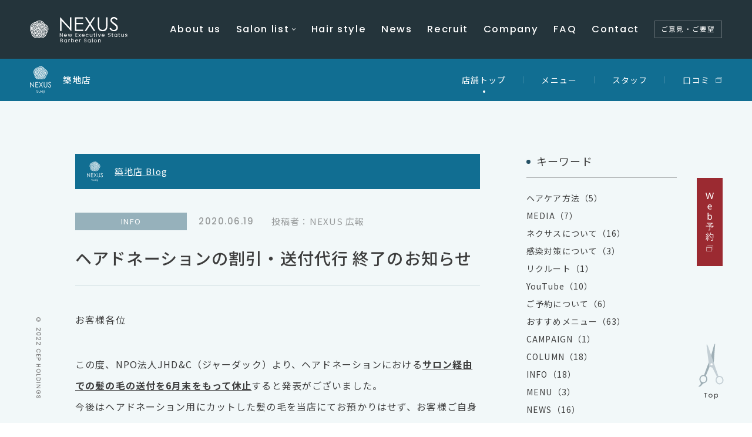

--- FILE ---
content_type: text/html; charset=UTF-8
request_url: https://nexus.salon/old_blog/6328/
body_size: 9357
content:
<!DOCTYPE html>
<html lang="ja">
<head>
	<!-- Global site tag (gtag.js) - Google Analytics -->
<script async src="https://www.googletagmanager.com/gtag/js?id=UA-146347807-1"></script>
<script>
  window.dataLayer = window.dataLayer || [];
  function gtag(){dataLayer.push(arguments);}
  gtag('js', new Date());

  gtag('config', 'UA-146347807-1');
</script>
	
        
    <meta charset="UTF-8">
    <meta http-equiv="X-UA-Compatible" content="IE=edge">
    <meta name="viewport" content="width=device-width, initial-scale=1, minimum-scale=1, maximum-scale=2, shrink-to-fit=no">
    <meta name="format-detection" content="telephone=no">
    
    <title>ヘアドネーションの割引・送付代行 終了のお知らせ｜築地店｜理容室 床屋  NEXUS（ネクサス）</title>
    <meta name="description" content="理容室 床屋  NEXUS（ネクサス） 築地店の店舗ブログ「ヘアドネーションの割引・送付代行 終了のお知らせ」ページです。">
    <link rel="canonical" href="https://nexus.salon/old_blog/6328/">
    <link rel="shortcut icon" href="https://nexus.salon/nexus_wp/wp-content/themes/nexus/assets/favicon.ico" />
    <link rel="apple-touch-icon-precomposed" href="https://nexus.salon/nexus_wp/wp-content/themes/nexus/assets/img/apple-touch-icon.png" />
    
    <!-- OGP/twitter -->
    <meta name="twitter:card" content="summary_large_image">
    <meta property="og:title" content="ヘアドネーションの割引・送付代行 終了のお知らせ｜築地店｜理容室 床屋  NEXUS（ネクサス）" />
    <meta property="og:description" content="理容室 床屋  NEXUS（ネクサス） 築地店の店舗ブログ「ヘアドネーションの割引・送付代行 終了のお知らせ」ページです。" />
    <meta property="og:image" content="https://nexus.salon/nexus_wp/wp-content/themes/nexus/assets/img/ogp.png" />
    <meta property="og:image:secure_url" content="https://nexus.salon/nexus_wp/wp-content/themes/nexus/assets/img/ogp.png" />
    <meta property="og:url" content="https://nexus.salon/old_blog/6328/" />
    <meta property="og:type" content="website">
    <meta property="og:site_name" content="NEXUS" />
    
    <!--CSS File-->
    <link rel="preconnect" href="https://fonts.googleapis.com">
    <link rel="preconnect" href="https://fonts.gstatic.com" crossorigin>
    <link href="https://fonts.googleapis.com/css2?family=Noto+Sans+JP:wght@400;500;700&family=Poppins:wght@300;500&display=swap" rel="stylesheet">
    <link rel="stylesheet" href="https://nexus.salon/nexus_wp/wp-content/themes/nexus/assets/css/common.css" media="screen,print">
    <link rel="stylesheet" href="https://nexus.salon/nexus_wp/wp-content/themes/nexus/assets/css/style.css" media="screen,print">

        
    <meta name='robots' content='max-image-preview:large' />
	<style>img:is([sizes="auto" i], [sizes^="auto," i]) { contain-intrinsic-size: 3000px 1500px }</style>
	<link rel='stylesheet' id='sbi_styles-css' href='https://nexus.salon/nexus_wp/wp-content/plugins/instagram-feed/css/legacy/sbi-styles.min.css' type='text/css' media='all' />
<link rel='stylesheet' id='wp-block-library-css' href='https://nexus.salon/nexus_wp/wp-includes/css/dist/block-library/style.min.css' type='text/css' media='all' />
<style id='classic-theme-styles-inline-css' type='text/css'>
/*! This file is auto-generated */
.wp-block-button__link{color:#fff;background-color:#32373c;border-radius:9999px;box-shadow:none;text-decoration:none;padding:calc(.667em + 2px) calc(1.333em + 2px);font-size:1.125em}.wp-block-file__button{background:#32373c;color:#fff;text-decoration:none}
</style>
<style id='global-styles-inline-css' type='text/css'>
:root{--wp--preset--aspect-ratio--square: 1;--wp--preset--aspect-ratio--4-3: 4/3;--wp--preset--aspect-ratio--3-4: 3/4;--wp--preset--aspect-ratio--3-2: 3/2;--wp--preset--aspect-ratio--2-3: 2/3;--wp--preset--aspect-ratio--16-9: 16/9;--wp--preset--aspect-ratio--9-16: 9/16;--wp--preset--color--black: #000000;--wp--preset--color--cyan-bluish-gray: #abb8c3;--wp--preset--color--white: #ffffff;--wp--preset--color--pale-pink: #f78da7;--wp--preset--color--vivid-red: #cf2e2e;--wp--preset--color--luminous-vivid-orange: #ff6900;--wp--preset--color--luminous-vivid-amber: #fcb900;--wp--preset--color--light-green-cyan: #7bdcb5;--wp--preset--color--vivid-green-cyan: #00d084;--wp--preset--color--pale-cyan-blue: #8ed1fc;--wp--preset--color--vivid-cyan-blue: #0693e3;--wp--preset--color--vivid-purple: #9b51e0;--wp--preset--gradient--vivid-cyan-blue-to-vivid-purple: linear-gradient(135deg,rgba(6,147,227,1) 0%,rgb(155,81,224) 100%);--wp--preset--gradient--light-green-cyan-to-vivid-green-cyan: linear-gradient(135deg,rgb(122,220,180) 0%,rgb(0,208,130) 100%);--wp--preset--gradient--luminous-vivid-amber-to-luminous-vivid-orange: linear-gradient(135deg,rgba(252,185,0,1) 0%,rgba(255,105,0,1) 100%);--wp--preset--gradient--luminous-vivid-orange-to-vivid-red: linear-gradient(135deg,rgba(255,105,0,1) 0%,rgb(207,46,46) 100%);--wp--preset--gradient--very-light-gray-to-cyan-bluish-gray: linear-gradient(135deg,rgb(238,238,238) 0%,rgb(169,184,195) 100%);--wp--preset--gradient--cool-to-warm-spectrum: linear-gradient(135deg,rgb(74,234,220) 0%,rgb(151,120,209) 20%,rgb(207,42,186) 40%,rgb(238,44,130) 60%,rgb(251,105,98) 80%,rgb(254,248,76) 100%);--wp--preset--gradient--blush-light-purple: linear-gradient(135deg,rgb(255,206,236) 0%,rgb(152,150,240) 100%);--wp--preset--gradient--blush-bordeaux: linear-gradient(135deg,rgb(254,205,165) 0%,rgb(254,45,45) 50%,rgb(107,0,62) 100%);--wp--preset--gradient--luminous-dusk: linear-gradient(135deg,rgb(255,203,112) 0%,rgb(199,81,192) 50%,rgb(65,88,208) 100%);--wp--preset--gradient--pale-ocean: linear-gradient(135deg,rgb(255,245,203) 0%,rgb(182,227,212) 50%,rgb(51,167,181) 100%);--wp--preset--gradient--electric-grass: linear-gradient(135deg,rgb(202,248,128) 0%,rgb(113,206,126) 100%);--wp--preset--gradient--midnight: linear-gradient(135deg,rgb(2,3,129) 0%,rgb(40,116,252) 100%);--wp--preset--font-size--small: 13px;--wp--preset--font-size--medium: 20px;--wp--preset--font-size--large: 36px;--wp--preset--font-size--x-large: 42px;--wp--preset--spacing--20: 0.44rem;--wp--preset--spacing--30: 0.67rem;--wp--preset--spacing--40: 1rem;--wp--preset--spacing--50: 1.5rem;--wp--preset--spacing--60: 2.25rem;--wp--preset--spacing--70: 3.38rem;--wp--preset--spacing--80: 5.06rem;--wp--preset--shadow--natural: 6px 6px 9px rgba(0, 0, 0, 0.2);--wp--preset--shadow--deep: 12px 12px 50px rgba(0, 0, 0, 0.4);--wp--preset--shadow--sharp: 6px 6px 0px rgba(0, 0, 0, 0.2);--wp--preset--shadow--outlined: 6px 6px 0px -3px rgba(255, 255, 255, 1), 6px 6px rgba(0, 0, 0, 1);--wp--preset--shadow--crisp: 6px 6px 0px rgba(0, 0, 0, 1);}:where(.is-layout-flex){gap: 0.5em;}:where(.is-layout-grid){gap: 0.5em;}body .is-layout-flex{display: flex;}.is-layout-flex{flex-wrap: wrap;align-items: center;}.is-layout-flex > :is(*, div){margin: 0;}body .is-layout-grid{display: grid;}.is-layout-grid > :is(*, div){margin: 0;}:where(.wp-block-columns.is-layout-flex){gap: 2em;}:where(.wp-block-columns.is-layout-grid){gap: 2em;}:where(.wp-block-post-template.is-layout-flex){gap: 1.25em;}:where(.wp-block-post-template.is-layout-grid){gap: 1.25em;}.has-black-color{color: var(--wp--preset--color--black) !important;}.has-cyan-bluish-gray-color{color: var(--wp--preset--color--cyan-bluish-gray) !important;}.has-white-color{color: var(--wp--preset--color--white) !important;}.has-pale-pink-color{color: var(--wp--preset--color--pale-pink) !important;}.has-vivid-red-color{color: var(--wp--preset--color--vivid-red) !important;}.has-luminous-vivid-orange-color{color: var(--wp--preset--color--luminous-vivid-orange) !important;}.has-luminous-vivid-amber-color{color: var(--wp--preset--color--luminous-vivid-amber) !important;}.has-light-green-cyan-color{color: var(--wp--preset--color--light-green-cyan) !important;}.has-vivid-green-cyan-color{color: var(--wp--preset--color--vivid-green-cyan) !important;}.has-pale-cyan-blue-color{color: var(--wp--preset--color--pale-cyan-blue) !important;}.has-vivid-cyan-blue-color{color: var(--wp--preset--color--vivid-cyan-blue) !important;}.has-vivid-purple-color{color: var(--wp--preset--color--vivid-purple) !important;}.has-black-background-color{background-color: var(--wp--preset--color--black) !important;}.has-cyan-bluish-gray-background-color{background-color: var(--wp--preset--color--cyan-bluish-gray) !important;}.has-white-background-color{background-color: var(--wp--preset--color--white) !important;}.has-pale-pink-background-color{background-color: var(--wp--preset--color--pale-pink) !important;}.has-vivid-red-background-color{background-color: var(--wp--preset--color--vivid-red) !important;}.has-luminous-vivid-orange-background-color{background-color: var(--wp--preset--color--luminous-vivid-orange) !important;}.has-luminous-vivid-amber-background-color{background-color: var(--wp--preset--color--luminous-vivid-amber) !important;}.has-light-green-cyan-background-color{background-color: var(--wp--preset--color--light-green-cyan) !important;}.has-vivid-green-cyan-background-color{background-color: var(--wp--preset--color--vivid-green-cyan) !important;}.has-pale-cyan-blue-background-color{background-color: var(--wp--preset--color--pale-cyan-blue) !important;}.has-vivid-cyan-blue-background-color{background-color: var(--wp--preset--color--vivid-cyan-blue) !important;}.has-vivid-purple-background-color{background-color: var(--wp--preset--color--vivid-purple) !important;}.has-black-border-color{border-color: var(--wp--preset--color--black) !important;}.has-cyan-bluish-gray-border-color{border-color: var(--wp--preset--color--cyan-bluish-gray) !important;}.has-white-border-color{border-color: var(--wp--preset--color--white) !important;}.has-pale-pink-border-color{border-color: var(--wp--preset--color--pale-pink) !important;}.has-vivid-red-border-color{border-color: var(--wp--preset--color--vivid-red) !important;}.has-luminous-vivid-orange-border-color{border-color: var(--wp--preset--color--luminous-vivid-orange) !important;}.has-luminous-vivid-amber-border-color{border-color: var(--wp--preset--color--luminous-vivid-amber) !important;}.has-light-green-cyan-border-color{border-color: var(--wp--preset--color--light-green-cyan) !important;}.has-vivid-green-cyan-border-color{border-color: var(--wp--preset--color--vivid-green-cyan) !important;}.has-pale-cyan-blue-border-color{border-color: var(--wp--preset--color--pale-cyan-blue) !important;}.has-vivid-cyan-blue-border-color{border-color: var(--wp--preset--color--vivid-cyan-blue) !important;}.has-vivid-purple-border-color{border-color: var(--wp--preset--color--vivid-purple) !important;}.has-vivid-cyan-blue-to-vivid-purple-gradient-background{background: var(--wp--preset--gradient--vivid-cyan-blue-to-vivid-purple) !important;}.has-light-green-cyan-to-vivid-green-cyan-gradient-background{background: var(--wp--preset--gradient--light-green-cyan-to-vivid-green-cyan) !important;}.has-luminous-vivid-amber-to-luminous-vivid-orange-gradient-background{background: var(--wp--preset--gradient--luminous-vivid-amber-to-luminous-vivid-orange) !important;}.has-luminous-vivid-orange-to-vivid-red-gradient-background{background: var(--wp--preset--gradient--luminous-vivid-orange-to-vivid-red) !important;}.has-very-light-gray-to-cyan-bluish-gray-gradient-background{background: var(--wp--preset--gradient--very-light-gray-to-cyan-bluish-gray) !important;}.has-cool-to-warm-spectrum-gradient-background{background: var(--wp--preset--gradient--cool-to-warm-spectrum) !important;}.has-blush-light-purple-gradient-background{background: var(--wp--preset--gradient--blush-light-purple) !important;}.has-blush-bordeaux-gradient-background{background: var(--wp--preset--gradient--blush-bordeaux) !important;}.has-luminous-dusk-gradient-background{background: var(--wp--preset--gradient--luminous-dusk) !important;}.has-pale-ocean-gradient-background{background: var(--wp--preset--gradient--pale-ocean) !important;}.has-electric-grass-gradient-background{background: var(--wp--preset--gradient--electric-grass) !important;}.has-midnight-gradient-background{background: var(--wp--preset--gradient--midnight) !important;}.has-small-font-size{font-size: var(--wp--preset--font-size--small) !important;}.has-medium-font-size{font-size: var(--wp--preset--font-size--medium) !important;}.has-large-font-size{font-size: var(--wp--preset--font-size--large) !important;}.has-x-large-font-size{font-size: var(--wp--preset--font-size--x-large) !important;}
:where(.wp-block-post-template.is-layout-flex){gap: 1.25em;}:where(.wp-block-post-template.is-layout-grid){gap: 1.25em;}
:where(.wp-block-columns.is-layout-flex){gap: 2em;}:where(.wp-block-columns.is-layout-grid){gap: 2em;}
:root :where(.wp-block-pullquote){font-size: 1.5em;line-height: 1.6;}
</style>
<link rel="alternate" type="application/rss+xml" title="NEXUS" href="https://nexus.salon/feed/">
<!-- Instagram Feed CSS -->
<style type="text/css">
#sb_instagram #sbi_images{
display:flex;
flex-wrap:wrap;
}
#sb_instagram.sbi_col_1.sbi_disable_mobile #sbi_images .sbi_item{
width: 20%;
}
#sb_instagram .sbi_photo_wrap{
transition: all 0.3s;
}
#sb_instagram .sbi_photo_wrap:hover{
transform:scale(1.15);
}

@media screen and (max-width: 768px){
#sb_instagram.sbi_col_1.sbi_disable_mobile #sbi_images .sbi_item{
width: calc(100% / 3);
}
#sb_instagram.sbi_col_1.sbi_disable_mobile #sbi_images .sbi_item:nth-of-type(10){
display:none;
}
#sb_instagram .sbi_photo_wrap:hover{
transform:none);
}
}
</style>
<link rel="icon" href="https://nexus.salon/nexus_wp/wp-content/uploads/2022/05/index.png" sizes="32x32" />
<link rel="icon" href="https://nexus.salon/nexus_wp/wp-content/uploads/2022/05/index.png" sizes="192x192" />
<link rel="apple-touch-icon" href="https://nexus.salon/nexus_wp/wp-content/uploads/2022/05/index.png" />
<meta name="msapplication-TileImage" content="https://nexus.salon/nexus_wp/wp-content/uploads/2022/05/index.png" />

</head>
    <div id="fb-root"></div>
    <script async defer crossorigin="anonymous" src="https://connect.facebook.net/ja_JP/sdk.js#xfbml=1&version=v12.0" nonce="vNHs9lWh"></script>


    <header class="">
        <div class="header__inner">
            <a href="https://nexus.salon" class="header__logo">                <span><img src="https://nexus.salon/nexus_wp/wp-content/themes/nexus/assets/img/logo_mark.svg"><img src="https://nexus.salon/nexus_wp/wp-content/themes/nexus/assets/img/logo_txt.svg" alt="NEXUS"></span>
            </a>            <div class="header__spBtn"><div><span></span></div></div>
            <nav>
                <ul>
                    <li class="sp"><a href="https://nexus.salon">Home</a></li>
                    <li><a href="https://nexus.salon/shop/">About us</a></li>
                    <li class="header__megamenu">
                        <div class="header__megamenuTop">
                            <a href="https://nexus.salon/salonlist/" class="pc">Salon list</a>
                            <span class="sp">Salon list</span>
                        </div>
                        <div class="header__megamenuInner"><ul><li><a href="https://nexus.salon/salonlist/aeon-shinurayasu/">イオン新浦安店</a></li><li><a href="https://nexus.salon/salonlist/andco-urayasu/">アンドコー浦安店</a></li><li><a href="https://nexus.salon/salonlist/elcity-shinurayasu/">エルシティ新浦安店</a></li><li><a href="https://nexus.salon/salonlist/brighton-hotel/">ブライトンホテル店</a></li><li><a href="https://nexus.salon/salonlist/tsukiji/">築地店</a></li><li><a href="https://nexus.salon/salonlist/tamachi/">田町店</a></li><li><a href="https://nexus.salon/salonlist/andco-kinshicho/">アンドコー錦糸町店</a></li><li><a href="https://nexus.salon/salonlist/n-barber-hiroo/">エヌドットバーバー広尾店</a></li><li><a href="https://nexus.salon/salonlist/n-barber-ginza/">エヌドットバーバー銀座店</a></li><li><a href="https://nexus.salon/salonlist/nishinomiya-kitaguchi/">西宮北口店</a></li><li><a href="https://nexus.salon/salonlist/nexus_recruit/">ネクサスリクルート</a></li></ul></div>                    </li>
                    <li><a href="https://hairstyle.cep-hd.jp/mens/" target="_blank" rel="noopener noreferrer">Hair style</a></li>
                    <li><a href="https://nexus.salon/news/">News</a></li>
                    <li><a href="https://nexus.salon/salonlist/nexus_recruit/">Recruit</a></li>
                    <!-- リクルート子ページ有り
                    <li class="header__megamenu">
                        <div class="header__megamenuTop">
                            <span>Recruit</span>
                        </div>
                        <div class="header__megamenuInner">
                            <div>
                                <ul>
                                    <li><a href="https://cep-hd.jp/recruit/?s=ネクサス" target="_blank" rel="noopener noreferrer">理容師中途採用</a></li>
                                    <li><a href="https://nexus.salon/recruit/" target="_blank" rel="noopener noreferrer">理容師新卒採用</a></li>
                                    <li><a href="https://nexus.salon/recruit/beforeLIC/" target="_blank" rel="noopener noreferrer">理容師免許のない方へ</a></li>
                                </ul>
                            </div>
                        </div>
                    </li> -->
                    <li><a href="http://cep-hd.jp/about/outline/" target="_blank" rel="noopener noreferrer">Company</a></li>
                    <li><a href="https://nexus.salon/fq/">FAQ</a></li>
                    <li><a href="https://nexus.salon/contact/">Contact</a></li>
                    <li><a href="https://nexus.salon/opinions-requests/" target="_blank" rel="noopener noreferrer" class="header__opinion">ご意見・ご要望</a></li>
                </ul>
            </nav>
        </div>
    </header>
<div class="wrapper">
    <main class="lowPage salonDetailPage">
        
        <div class="salonDetailPage__top">
            <section class="salonDetailPage__cont salonDetailPage__contBlogDetail tsukiji">
                <div class="salonDetailPage__contInner">
                    <div class="article">
                        <a href="https://nexus.salon/blog/salon-list/tsukiji/" class="salonDetailPage__contBlogDetailTop">築地店 Blog</a>
                        
                        <div class="article__ttl">
                            <h1>ヘアドネーションの割引・送付代行 終了のお知らせ</h1>
                            <div class="article__tag">INFO</div><div class="article__date">2020.06.19</div><div class="article__writer">投稿者：NEXUS 広報</div>                        </div>

                        <div class="article__txt">
                            <p>お客様各位</p>
<p>この度、NPO法人JHD&amp;C（ジャーダック）より、ヘアドネーションにおける<strong style="text-decoration: underline;">サロン経由での髪の毛の送付を6月末をもって休止</strong>すると発表がございました。<br />今後はヘアドネーション用にカットした髪の毛を当店にてお預かりはせず、お客様ご自身でお送り頂くようになります。</p>
<p>それに伴い、誠に勝手ではございますが今まで実施させて頂いておりました<strong style="text-decoration: underline;">割引についても終了</strong>させていただきます。</p>
<p>今後は、ヘアドネーションの規定に従ったカット・募金は引き続き実施させていただきますが、6/21（日）をもってお預かりを中止させていただく事をご了承ください。</p>
<p>なお、当店にてヘアドネーションのカットをご希望のお客様は髪の毛を束ねるゴム・入れる袋をご持参ください。<br />ヘアドネーションの規定や髪の毛の送付方法など、詳細情報はJHD&amp;C公式HP（<a href="https://www.jhdac.org/hair.html" target="_blank" rel="noopener noreferrer">https://www.jhdac.org/hair.html</a>）よりご確認ください。</p>
                        </div>

                        <dl class="article__share">
                            <dt>SHARE</dt>
                            <dd>
                                <span class="twitter">
                                    <a href="https://twitter.com/share" class="twitter-share-button" data-count="vertical" data-url="https://nexus.salon/old_blog/6328/" data-text="ヘアドネーションの割引・送付代行 終了のお知らせ">Tweet</a><script type="text/javascript" src="//platform.twitter.com/widgets.js"></script>
                                </span>
                                <span class="facebook">
                                    <div class="fb-like" data-href="https://nexus.salon/old_blog/6328/" data-width="" data-layout="button_count" data-action="like" data-size="small" data-share="false"></div>
                                </span>
                                <span class="line">
                                    <div class="line-it-button" data-lang="ja" data-type="share-a" data-env="REAL" data-url="https://nexus.salon/old_blog/6328/" data-color="default" data-size="small" data-count="false" data-ver="3" style="display: none;"></div>
                                    <script src="https://www.line-website.com/social-plugins/js/thirdparty/loader.min.js" async="async" defer="defer"></script>
                                </span>
                            </dd>
                        </dl>

                        <div class="pagerBlock">
                        <a class="pagerBlock__prev" href="https://nexus.salon/old_blog/6256/">Prev</a><a class="pagerBlock__btn" href="https://nexus.salon/blog/salon-list/tsukiji/"><span>Back to BLOG TOP</span></a><a class="pagerBlock__next" href="https://nexus.salon/old_blog/6425/">Next</a>                        </div>
                    </div>

                    <div class="salonDetailPage__contBlogDetailSide">
                                                <dl>
                            <dt>キーワード</dt>
                            <dd>
                                <ul><li><a href="https://nexus.salon/blog/salon-list/tsukiji/?keyword=%25e3%2583%2598%25e3%2582%25a2%25e3%2582%25b1%25e3%2582%25a2%25e6%2596%25b9%25e6%25b3%2595">ヘアケア方法（5）</a></li><li><a href="https://nexus.salon/blog/salon-list/tsukiji/?keyword=media">MEDIA（7）</a></li><li><a href="https://nexus.salon/blog/salon-list/tsukiji/?keyword=%25e3%2583%258d%25e3%2582%25af%25e3%2582%25b5%25e3%2582%25b9%25e3%2581%25ab%25e3%2581%25a4%25e3%2581%2584%25e3%2581%25a6">ネクサスについて（16）</a></li><li><a href="https://nexus.salon/blog/salon-list/tsukiji/?keyword=%25e6%2584%259f%25e6%259f%2593%25e5%25af%25be%25e7%25ad%2596%25e3%2581%25ab%25e3%2581%25a4%25e3%2581%2584%25e3%2581%25a6">感染対策について（3）</a></li><li><a href="https://nexus.salon/blog/salon-list/tsukiji/?keyword=%25e3%2583%25aa%25e3%2582%25af%25e3%2583%25ab%25e3%2583%25bc%25e3%2583%2588">リクルート（1）</a></li><li><a href="https://nexus.salon/blog/salon-list/tsukiji/?keyword=youtube">YouTube（10）</a></li><li><a href="https://nexus.salon/blog/salon-list/tsukiji/?keyword=%25e3%2581%2594%25e4%25ba%2588%25e7%25b4%2584%25e3%2581%25ab%25e3%2581%25a4%25e3%2581%2584%25e3%2581%25a6">ご予約について（6）</a></li><li><a href="https://nexus.salon/blog/salon-list/tsukiji/?keyword=recommend-menu">おすすめメニュー（63）</a></li><li><a href="https://nexus.salon/blog/salon-list/tsukiji/?keyword02=campaign">CAMPAIGN（1）</a></li><li><a href="https://nexus.salon/blog/salon-list/tsukiji/?keyword02=column">COLUMN（18）</a></li><li><a href="https://nexus.salon/blog/salon-list/tsukiji/?keyword02=info">INFO（18）</a></li><li><a href="https://nexus.salon/blog/salon-list/tsukiji/?keyword02=menu">MENU（3）</a></li><li><a href="https://nexus.salon/blog/salon-list/tsukiji/?keyword02=news">NEWS（16）</a></li><li><a href="https://nexus.salon/blog/salon-list/tsukiji/?keyword02=recruit">RECRUIT（1）</a></li></ul>                            </dd>
                        </dl>
                    </div>
                </div>
            </section>

                <nav class="salonDetailPage__nav tsukiji">
        <div class="salonDetailPage__navInner">
            <div class="salonDetailPage__navShopname">

                <img src="https://nexus.salon/nexus_wp/wp-content/uploads/2022/04/tsukijiLogo.svg" alt="築地店 ロゴ">
                <span>築地店</span>

                            </div>
            <div class="salonDetailPage__navList">            <ul>
                <li class="current"><span class="home">店舗トップ</span></li><li><dl class="salonDetailPage__navAccordion"><dt class="salonDetailPage__navAccordionName">メニュー</dt><dd><ul class="salonDetailPage__navAccordionCont"><li><a href="https://nexus.salon/salonlist/tsukiji/mens-cut/">メンズメニュー</a></li></ul></dd></dl><a href="https://nexus.salon/salonlist/tsukiji/mens-cut/" class="sp">メニュー</a></li><li><a href="https://nexus.salon/salonlist/tsukiji/staff/">スタッフ</a></li><li><a href="https://search.google.com/local/reviews?placeid=ChIJj18jzWGJGGARjyEEoF1jYGU" target="_blank" rel="noopener noreferrer"><span class="outer">口コミ</span></a></li>            </ul>
            </div>        </div>
    </nav>

        </div>

        
<div class="salonDetailPage__btm">
    
    <div class="salonDetailPage__btmLeft">
        <section class="salonDetailPage__detail">
            <h2>Salon Details</h2>
            <dl>
                <dt>店舗名</dt>
                <dd>ネクサス 築地店</dd>
            </dl>
                        <dl>
                <dt>営業時間</dt>
                <dd>火〜金：11:00～21:00<br />
土日祝：9:00～19:00</dd>
            </dl>
                                    <dl>
                <dt>受付時間（最終入店）</dt>
                <dd>【平日】カット20:00 ／ カット＆カラー19:30 ／ カット＆パーマ19:00<br />
【土/日/祝】カット18：00 ／ カット＆カラー17:30 ／ カット＆パーマ17:00</dd>
            </dl>
                                    <dl>
                <dt>定休日</dt>
                <dd>月曜日（祝日の場合営業）</dd>
            </dl>
                                    <dl>
                <dt>電話番号</dt>
                <dd>
                    <a href="tel:03-3545-3353"><span>03-3545-3353</span></a>
                    <span class="pc">（ご予約優先）</span>
                </dd>
            </dl>
                                    <dl>
                <dt>所在地</dt>
                <dd>〒104-0045<br />
東京都中央区築地3丁目4-7　銀鱗ビル1F<br />
<br />
築地駅（3・4出口）から徒歩1分 ／ 新富町駅（4出口）から徒歩3分<br />
<br />
道順：東京メトロ日比谷線築地駅（4出口）を出て築地本願寺方面へ、向かいデニーズの角を左折。聖ルカ通りを約10m直進し１階に薬局（日生薬局）が入るビル左手奥にNEXUS築地店があります。</dd>
            </dl>
                                    <dl>
                <dt>クレジットカード</dt>
                <dd>
                    <ul class="card">
                    <li><img src="https://nexus.salon/nexus_wp/wp-content/themes/nexus/assets/img/salonlist/visa.png" alt="VISA" class="visa"></li><li><img src="https://nexus.salon/nexus_wp/wp-content/themes/nexus/assets/img/salonlist/mastercard.png" alt="Mastercard" class="mastercard"></li><li><img src="https://nexus.salon/nexus_wp/wp-content/themes/nexus/assets/img/salonlist/amex.png" alt="AMERICAN EXPRESS" class="amex"></li><li><img src="https://nexus.salon/nexus_wp/wp-content/themes/nexus/assets/img/salonlist/jcb.png" alt="JCB" class="jcb"></li><li><img src="https://nexus.salon/nexus_wp/wp-content/themes/nexus/assets/img/salonlist/diners.png" alt="Diners Club INTERNATIONAL" class="diners"></li><li><img src="https://nexus.salon/nexus_wp/wp-content/themes/nexus/assets/img/salonlist/paypay.png" alt="PayPay" class="paypay"></li><li><img src="https://nexus.salon/nexus_wp/wp-content/themes/nexus/assets/img/salonlist/dc.png" alt="DC" class="dc"></li><li><img src="https://nexus.salon/nexus_wp/wp-content/themes/nexus/assets/img/salonlist/linepay.png" alt="LINE Pay" class="linepay"></li><li><img src="https://nexus.salon/nexus_wp/wp-content/themes/nexus/assets/img/salonlist/nicos.png" alt="NICOSカード" class="nicos"></li><li><img src="https://nexus.salon/nexus_wp/wp-content/themes/nexus/assets/img/salonlist/uc.png" alt="UCカード" class="uc"></li><li><img src="https://nexus.salon/nexus_wp/wp-content/themes/nexus/assets/img/salonlist/ufj.png" alt="三菱UFJカード" class="ufj"></li>                    </ul>
                </dd>
            </dl>
                                </section>
    </div>
    <div class="salonDetailPage__btmRight">
                <section class="salonDetailPage__calendar">
            <h2>Calendar</h2>
            <iframe src="https://calendar.google.com/calendar/embed?src=nexus.tsukiji3545%40gmail.com&#038;ctz=Asia%2FTokyo" style="border:0;" allowfullscreen="" loading="lazy"></iframe>
        </section>
                        <section class="salonDetailPage__access">
            <h2>Access</h2>
            <iframe src="https://www.google.com/maps/embed?pb=!1m18!1m12!1m3!1d3241.350775837998!2d139.77139771543256!3d35.66836393828451!2m3!1f0!2f0!3f0!3m2!1i1024!2i768!4f13.1!3m3!1m2!1s0x60188961cd235f8f%3A0x6560635da004218f!2zTkVYVVPvvIjjg43jgq_jgrXjgrnvvInnr4nlnLDlupc!5e0!3m2!1sja!2sjp!4v1653885739796!5m2!1sja!2sjp" width="600" height="450" style="border:0;" allowfullscreen="" loading="lazy"></iframe>        </section>
            </div>

    </div>


<ul class="snsList">
            <li><a href="https://www.facebook.com/NEXUSTSUKIJI" target="_blank" rel="noopener noreferrer" class="snsList__facebook"></a></li>
                <li><a href="https://www.instagram.com/nexus.tsukiji/" target="_blank" rel="noopener noreferrer" class="snsList__instagram"></a></li>
                <li><a href="https://twitter.com/NEXUS_salon" target="_blank" rel="noopener noreferrer" class="snsList__twitter"></a></li>
                <li><a href="https://www.youtube.com/channel/UCp7RGvGRmcAl6XcPLRgtk8g?sub_confirmation=1" target="_blank" rel="noopener noreferrer" class="snsList__youtube"></a></li>
                <li><a href="https://lin.ee/Qkthil6" target="_blank" rel="noopener noreferrer" class="snsList__line"></a></li>
    </ul>

    <nav class="salonDetailPage__navBtm tsukiji">
        <div class="salonDetailPage__navBtmInner">
            <div class="salonDetailPage__navBtmShopname">

                <img src="https://nexus.salon/nexus_wp/wp-content/uploads/2022/04/tsukijiLogo_color.svg" alt="築地店 ロゴ">
                <span>築地店</span>

                            </div>
                        <ul>
                <li class="current">店舗トップ</li><li><a href="https://nexus.salon/salonlist/tsukiji/mens-cut/">メンズメニュー</a></li><li><a href="https://nexus.salon/salonlist/tsukiji/staff/">スタッフ</a></li><li><a href="https://nexus.salon/salonlist/tsukiji/info/">News</a></li><li><a href="https://nexus.salon/shop_cat/tsukiji/">Blog</a></li><li><a href="https://search.google.com/local/reviews?placeid=ChIJj18jzWGJGGARjyEEoF1jYGU" target="_blank" rel="noopener noreferrer"><span class="outer">口コミ</span></a></li>            </ul>
                    </div>
    </nav>


<div class="pankuzu">
    <ul>
        <li><a href="https://nexus.salon"><img src="https://nexus.salon/nexus_wp/wp-content/themes/nexus/assets/img/home.svg" alt="toppage"></a></li>
        <li><a href="https://nexus.salon/salonlist/">SALON LIST</a></li>
        <li><a href="https://nexus.salon/blog/salon-list/tsukiji/">築地店 ブログ</a></li><li>月額￥5,000（税別）～シェービングし放題！</li>
    </ul>
</div>

    </main>

    
<aside>
    <small>© 2022 CEP HOLDINGS</small>
    
    <div class="side__right">

                <ul class="sideReserveBtn">
            <li><a href="https://b-merit.jp/web/login/?shop_code=bqfrps" target="_blank" rel="noopener noreferrer" class="reserve"><span>Web予約</span></a></li><li class="sp"><a href="tel:03-3545-3353" class="tel"><span>03-3545-3353</span></a></li>        </ul>
        
        <a href="#" class="side__rightGotop"><span class="side__rightGotopIcon"></span><img src="https://nexus.salon/nexus_wp/wp-content/themes/nexus/assets/img/gotopIcon_txt.svg" alt="TOPへ戻る"></a>
    </div>
</aside>
</div>

    <footer>
    <div class="footer__inner">
        <a href="https://nexus.salon" class="footer__logo"><img src="https://nexus.salon/nexus_wp/wp-content/themes/nexus/assets/img/logo.svg" alt="NEXUS"></a>
        <nav class="footer__top">
            <ul class="footer__mainMenu">
                <li class="sp"><a href="https://nexus.salon">Home</a></li>
                <li><a href="https://nexus.salon/shop/">About us</a></li>
                <li><a href="https://nexus.salon/salonlist/">Salon list</a></li>
                <li><a href="https://hairstyle.cep-hd.jp/mens/" target="_blank" rel="noopener noreferrer">Hair style</a></li>
                <li><a href="https://nexus.salon/news/">News</a></li>
                <li><a href="https://nexus.salon/ladys-shaving/">Ladys shaving</a></li>
                <li><a href="https://nexus.salon/fq/">FAQ</a></li>
                <!--
                <li><a href="https://nexus.salon/store/">Online Store</a></li>
                
                -->
            </ul>
            <ul class="footer__subMenu">
                <li><a href="https://cep-hd.recruitment.jp/barber/workstyle/chuto/" target="_blank" rel="noopener noreferrer">理容師中途採用</a></li>
                <li><a href="https://cep-hd.recruitment.jp/barber/workstyle/newgraduate/" target="_blank" rel="noopener noreferrer">理容師新卒採用</a></li>
                <li><a href="https://cep-hd.recruitment.jp/barber/workstyle/koukoudaigaku/" target="_blank" rel="noopener noreferrer">理容師免許のない方へ</a></li>
            </ul>
            <a href="https://nexus.salon/opinions-requests/" target="_blank" rel="noopener noreferrer" class="footer__opinion">ご意見・ご要望</a>
            <p class="footer__txt">ネクサスは東京を中心に関東で理容室を展開しています。</p>
        </nav>
    </div>
    <div class="footer__btm">
        <ul>
            <li><a href="https://cep-hd.jp/about/outline/" target="_blank" rel="noopener noreferrer">Company</a></li>
            <li><a href="https://nexus.salon/contact/">Contact</a></li>
            <li><a href="https://nexus.salon/privacy/">Privacy policy</a></li>
        </ul>
    </div>
    <small class="sp">&copy; 2022 CEP HOLDINGS</small>
</footer>



<script src="https://ajax.googleapis.com/ajax/libs/jquery/3.2.1/jquery.min.js"></script>
<script src="https://nexus.salon/nexus_wp/wp-content/themes/nexus/assets/js/slick.min.js"></script>
<script src="https://nexus.salon/nexus_wp/wp-content/themes/nexus/assets/js/custom.js" defer></script>
    <script type="speculationrules">
{"prefetch":[{"source":"document","where":{"and":[{"href_matches":"\/*"},{"not":{"href_matches":["\/nexus_wp\/wp-*.php","\/nexus_wp\/wp-admin\/*","\/nexus_wp\/wp-content\/uploads\/*","\/nexus_wp\/wp-content\/*","\/nexus_wp\/wp-content\/plugins\/*","\/nexus_wp\/wp-content\/themes\/nexus\/*","\/*\\?(.+)"]}},{"not":{"selector_matches":"a[rel~=\"nofollow\"]"}},{"not":{"selector_matches":".no-prefetch, .no-prefetch a"}}]},"eagerness":"conservative"}]}
</script>
<!-- Instagram Feed JS -->
<script type="text/javascript">
var sbiajaxurl = "https://nexus.salon/nexus_wp/wp-admin/admin-ajax.php";
</script>
</body>
</html>

--- FILE ---
content_type: image/svg+xml
request_url: https://nexus.salon/nexus_wp/wp-content/uploads/2022/04/tsukijiLogo_color.svg
body_size: 4469
content:
<svg xmlns="http://www.w3.org/2000/svg" xmlns:xlink="http://www.w3.org/1999/xlink" id="&#x30B0;&#x30EB;&#x30FC;&#x30D7;_13244" data-name="&#x30B0;&#x30EB;&#x30FC;&#x30D7; 13244" width="36" height="46" viewBox="0 0 36 46"><defs><clipPath id="clip-path"><rect id="&#x9577;&#x65B9;&#x5F62;_28379" data-name="&#x9577;&#x65B9;&#x5F62; 28379" width="36" height="46" fill="#116e92"></rect></clipPath></defs><g id="&#x30B0;&#x30EB;&#x30FC;&#x30D7;_13223" data-name="&#x30B0;&#x30EB;&#x30FC;&#x30D7; 13223" clip-path="url(#clip-path)"><path id="&#x30D1;&#x30B9;_25519" data-name="&#x30D1;&#x30B9; 25519" d="M30.134,26.318l-.152-.784q.2-.039.4-.085l.183.778c-.14.032-.283.063-.429.09" transform="translate(-14.453 -12.323)" fill="#116e92"></path><path id="&#x30D1;&#x30B9;_25520" data-name="&#x30D1;&#x30B9; 25520" d="M20.312,19.611a4.381,4.381,0,0,1-1.452-.494,3.812,3.812,0,0,1-1.827-2.765A4.791,4.791,0,0,1,18.1,12.486a7,7,0,0,1,.843-.806l.5.622a6.089,6.089,0,0,0-.745.713,3.977,3.977,0,0,0-.875,3.21,3.029,3.029,0,0,0,1.44,2.2,3.575,3.575,0,0,0,1.185.4Z" transform="translate(-8.181 -5.655)" fill="#116e92"></path><path id="&#x30D1;&#x30B9;_25521" data-name="&#x30D1;&#x30B9; 25521" d="M19.254,18.92a8.514,8.514,0,0,1-4.225-1.009,6.776,6.776,0,0,1-3.293-4.892,7.762,7.762,0,0,1,1.788-6.344,7.907,7.907,0,0,1,5.245-2.867l.034.8a7.069,7.069,0,0,0-4.678,2.6,6.957,6.957,0,0,0-1.6,5.688,5.993,5.993,0,0,0,2.905,4.329,7.72,7.72,0,0,0,3.825.9Z" transform="translate(-5.609 -1.843)" fill="#116e92"></path><path id="&#x30D1;&#x30B9;_25522" data-name="&#x30D1;&#x30B9; 25522" d="M32.1,30.836l-.193-.775a11.9,11.9,0,0,0,1.608-.513l.3.74a12.786,12.786,0,0,1-1.716.548" transform="translate(-15.379 -14.307)" fill="#116e92"></path><path id="&#x30D1;&#x30B9;_25523" data-name="&#x30D1;&#x30B9; 25523" d="M19.727,19.17a6.436,6.436,0,0,1-2.782-.772,5.294,5.294,0,0,1-2.56-3.829,6.328,6.328,0,0,1,1.427-5.1A7.465,7.465,0,0,1,18.47,7.5l.314.735a6.672,6.672,0,0,0-2.371,1.755,5.515,5.515,0,0,0-1.236,4.449,4.508,4.508,0,0,0,2.173,3.266,5.635,5.635,0,0,0,2.435.665Z" transform="translate(-6.897 -3.633)" fill="#116e92"></path><path id="&#x30D1;&#x30B9;_25524" data-name="&#x30D1;&#x30B9; 25524" d="M30.956,28.657l-.168-.781c.333-.071.661-.156.977-.253l.236.763c-.338.1-.689.195-1.045.271" transform="translate(-14.841 -13.375)" fill="#116e92"></path><path id="&#x30D1;&#x30B9;_25525" data-name="&#x30D1;&#x30B9; 25525" d="M41.136,21.572l-.487-.634c1.519-1.157,3.386-3.066,3.659-5.587l.8.086c-.24,2.218-1.612,4.339-3.969,6.136" transform="translate(-19.595 -7.433)" fill="#116e92"></path><path id="&#x30D1;&#x30B9;_25526" data-name="&#x30D1;&#x30B9; 25526" d="M20.664,8.961a8.641,8.641,0,0,1,.975-5.273A7.907,7.907,0,0,1,28.242,0a7.823,7.823,0,0,1,1.6.167,7.2,7.2,0,0,1,5.213,4.607l-.747.289A6.409,6.409,0,0,0,29.676.949,6.947,6.947,0,0,0,22.324,4.1a7.931,7.931,0,0,0-.867,4.736Z" transform="translate(-9.926)" fill="#116e92"></path><path id="&#x30D1;&#x30B9;_25527" data-name="&#x30D1;&#x30B9; 25527" d="M27.358,9.34l-.794-.11a4.382,4.382,0,0,1,.551-1.667,4.84,4.84,0,0,1,4.039-2.221,4.6,4.6,0,0,1,.941.1,3.868,3.868,0,0,1,2.185,1.3l-.609.519a3.082,3.082,0,0,0-1.74-1.034,3.8,3.8,0,0,0-.776-.081A4.011,4.011,0,0,0,27.8,7.975a3.6,3.6,0,0,0-.444,1.365" transform="translate(-12.805 -2.587)" fill="#116e92"></path><path id="&#x30D1;&#x30B9;_25528" data-name="&#x30D1;&#x30B9; 25528" d="M36.56,19.63l-.436-.67c1.387-.9,3.079-2.331,3.259-4.073a3.312,3.312,0,0,0,.016-.341l.8,0a4.078,4.078,0,0,1-.02.426c-.213,2.056-2.087,3.669-3.621,4.661" transform="translate(-17.414 -7.042)" fill="#116e92"></path><path id="&#x30D1;&#x30B9;_25529" data-name="&#x30D1;&#x30B9; 25529" d="M38.57,20.526l-.455-.658c1.517-1.04,3.372-2.745,3.6-4.957.012-.116.02-.239.022-.365l.8.015c0,.149-.011.294-.026.432-.206,1.991-1.57,3.9-3.944,5.533" transform="translate(-18.373 -7.043)" fill="#116e92"></path><path id="&#x30D1;&#x30B9;_25530" data-name="&#x30D1;&#x30B9; 25530" d="M23.519,9a6.666,6.666,0,0,1,.829-3.375A6.285,6.285,0,0,1,30.941,2.8a5.535,5.535,0,0,1,3.717,2.81l-.7.387a4.709,4.709,0,0,0-3.181-2.416,5.542,5.542,0,0,0-5.74,2.453A5.864,5.864,0,0,0,24.321,9Z" transform="translate(-11.337 -1.292)" fill="#116e92"></path><path id="&#x30D1;&#x30B9;_25531" data-name="&#x30D1;&#x30B9; 25531" d="M18.376,16.332,17.7,15.9c1.307-2,3.492-3.587,6.682-4.84l.294.743c-3.029,1.19-5.091,2.672-6.3,4.532" transform="translate(-8.534 -5.354)" fill="#116e92"></path><path id="&#x30D1;&#x30B9;_25532" data-name="&#x30D1;&#x30B9; 25532" d="M21.765,20.749l-.752-.279c.8-2.156,2.932-3.784,6.694-5.123l.27.752c-3.523,1.254-5.5,2.732-6.213,4.65" transform="translate(-10.129 -7.431)" fill="#116e92"></path><path id="&#x30D1;&#x30B9;_25533" data-name="&#x30D1;&#x30B9; 25533" d="M19.6,18.856l-.732-.325c1.05-2.342,3.327-4.088,7.166-5.494l.277.749c-3.622,1.327-5.754,2.939-6.71,5.071" transform="translate(-9.093 -6.312)" fill="#116e92"></path><path id="&#x30D1;&#x30B9;_25534" data-name="&#x30D1;&#x30B9; 25534" d="M22.028,35.613A7.366,7.366,0,0,1,16.641,33.3a7.126,7.126,0,0,1-1.866-5.331l.8.046a6.339,6.339,0,0,0,1.654,4.742,6.562,6.562,0,0,0,4.8,2.061,6.766,6.766,0,0,0,.888-.059,6.015,6.015,0,0,0,5.126-4.37l.763.242a6.875,6.875,0,0,1-5.783,4.919,7.575,7.575,0,0,1-.994.066" transform="translate(-7.116 -13.541)" fill="#116e92"></path><path id="&#x30D1;&#x30B9;_25535" data-name="&#x30D1;&#x30B9; 25535" d="M25.1,34.2a4.323,4.323,0,0,1-3.165-1.349,3.931,3.931,0,0,1-.8-1.285l.749-.283a3.136,3.136,0,0,0,.64,1.026A3.517,3.517,0,0,0,25.1,33.4a3.7,3.7,0,0,0,.49-.032c.647-.085,2.161-.285,2.744-2.637l.778.191A3.786,3.786,0,0,1,25.7,34.164a4.589,4.589,0,0,1-.6.039" transform="translate(-10.188 -14.882)" fill="#116e92"></path><path id="&#x30D1;&#x30B9;_25536" data-name="&#x30D1;&#x30B9; 25536" d="M23.459,35.469a5.631,5.631,0,0,1-5.674-4.856l.795-.108a4.876,4.876,0,0,0,5.6,4.118,4.452,4.452,0,0,0,3.907-3.379l.767.233a5.258,5.258,0,0,1-4.569,3.938,6.346,6.346,0,0,1-.821.054" transform="translate(-8.573 -14.77)" fill="#116e92"></path><path id="&#x30D1;&#x30B9;_25537" data-name="&#x30D1;&#x30B9; 25537" d="M32.035,16.491c-.458-5.175-3.062-6.163-3.848-6.342l.179-.778c.92.209,3.962,1.338,4.468,7.05Z" transform="translate(-13.588 -4.537)" fill="#116e92"></path><path id="&#x30D1;&#x30B9;_25538" data-name="&#x30D1;&#x30B9; 25538" d="M36.634,12.879a9.11,9.11,0,0,0-4-6.2l.42-.68a9.885,9.885,0,0,1,4.365,6.717Z" transform="translate(-15.731 -2.903)" fill="#116e92"></path><path id="&#x30D1;&#x30B9;_25539" data-name="&#x30D1;&#x30B9; 25539" d="M34.115,14.707c-.627-4.589-2.956-6.169-4.289-6.7l.3-.741c1.494.6,4.1,2.347,4.784,7.335Z" transform="translate(-14.378 -3.517)" fill="#116e92"></path><path id="&#x30D1;&#x30B9;_25540" data-name="&#x30D1;&#x30B9; 25540" d="M37.953,23.151a4.768,4.768,0,0,1-1.4-.222c-2.152-.663-4.083-2.585-5.438-5.412l.724-.344c1.239,2.585,3.044,4.4,4.952,4.993a3.4,3.4,0,0,0,2.044.052l.253.758a3.6,3.6,0,0,1-1.135.175" transform="translate(-15 -8.315)" fill="#116e92"></path><path id="&#x30D1;&#x30B9;_25541" data-name="&#x30D1;&#x30B9; 25541" d="M36.87,28.882a7.823,7.823,0,0,1-2.3-.358,11.547,11.547,0,0,1-5.988-4.751l.663-.448a10.759,10.759,0,0,0,5.562,4.436,7,7,0,0,0,2.061.322c.144,0,.287,0,.427-.015l.057.8c-.158.011-.321.017-.484.017" transform="translate(-13.778 -11.294)" fill="#116e92"></path><path id="&#x30D1;&#x30B9;_25542" data-name="&#x30D1;&#x30B9; 25542" d="M36.966,25c-2.664,0-6.042-1.9-8.243-6.5l.724-.344c2.362,4.94,6.088,6.533,8.552,5.922l.194.775A5.1,5.1,0,0,1,36.966,25" transform="translate(-13.846 -8.79)" fill="#116e92"></path><path id="&#x30D1;&#x30B9;_25543" data-name="&#x30D1;&#x30B9; 25543" d="M45.938,18.145l-.76-.254a3.661,3.661,0,0,0,.154-.646,2.552,2.552,0,0,0-.584-2.093,4.308,4.308,0,0,0-3.217-1.09A9.448,9.448,0,0,0,40,14.19l-.13-.788a10.283,10.283,0,0,1,1.657-.139,5.057,5.057,0,0,1,3.82,1.363,3.327,3.327,0,0,1,.774,2.731,4.4,4.4,0,0,1-.188.788" transform="translate(-19.221 -6.422)" fill="#116e92"></path><path id="&#x30D1;&#x30B9;_25544" data-name="&#x30D1;&#x30B9; 25544" d="M45.173,19.925l-.549-.582a6.9,6.9,0,0,0,2.1-4,5.533,5.533,0,0,0-1.3-4.5A7.2,7.2,0,0,0,39.876,8.72a12.108,12.108,0,0,0-3.131.416l-.208-.771a12.91,12.91,0,0,1,3.339-.443,7.986,7.986,0,0,1,6.148,2.4,6.319,6.319,0,0,1,1.494,5.138,7.71,7.71,0,0,1-2.345,4.468" transform="translate(-17.613 -3.836)" fill="#116e92"></path><path id="&#x30D1;&#x30B9;_25545" data-name="&#x30D1;&#x30B9; 25545" d="M45.965,18.946,45.3,18.5a4.488,4.488,0,0,0-.083-5.5c-1.5-1.708-4.38-1.831-6.574-1.377l-.163-.782c1.172-.242,5.166-.842,7.34,1.633a5.273,5.273,0,0,1,.145,6.47" transform="translate(-18.549 -5.132)" fill="#116e92"></path><path id="&#x30D1;&#x30B9;_25546" data-name="&#x30D1;&#x30B9; 25546" d="M39.949,30.524v-.8a3.463,3.463,0,0,0,1.947-.6,3,3,0,0,0,1.323-2.994,4.659,4.659,0,0,0-.988-2.114l.636-.487a5.424,5.424,0,0,1,1.144,2.481,3.777,3.777,0,0,1-1.664,3.775,4.264,4.264,0,0,1-2.4.743" transform="translate(-19.257 -11.391)" fill="#116e92"></path><path id="&#x30D1;&#x30B9;_25547" data-name="&#x30D1;&#x30B9; 25547" d="M36.743,31.015a7.263,7.263,0,0,1-2.892-.6l.319-.732a6.465,6.465,0,0,0,6.224-.594,5.95,5.95,0,0,0,2.614-5.945,8.231,8.231,0,0,0-2.262-4.29l.582-.549A9.018,9.018,0,0,1,43.8,23.023a6.732,6.732,0,0,1-2.956,6.726,7.291,7.291,0,0,1-4.1,1.267" transform="translate(-16.318 -8.863)" fill="#116e92"></path><path id="&#x30D1;&#x30B9;_25548" data-name="&#x30D1;&#x30B9; 25548" d="M38.565,30.871a5.749,5.749,0,0,1-1.208-.128l.168-.78a5.036,5.036,0,0,0,4.44-1.235,4.407,4.407,0,0,0,1.368-3.99,6.5,6.5,0,0,0-1.517-3.1l.614-.514a7.3,7.3,0,0,1,1.7,3.491,5.253,5.253,0,0,1-1.611,4.692,5.779,5.779,0,0,1-3.951,1.562" transform="translate(-18.008 -10.229)" fill="#116e92"></path><path id="&#x30D1;&#x30B9;_25549" data-name="&#x30D1;&#x30B9; 25549" d="M25.528,30.142A17.331,17.331,0,0,1,22.606,23.4l.781-.184a16.559,16.559,0,0,0,2.774,6.436Z" transform="translate(-10.897 -11.241)" fill="#116e92"></path><path id="&#x30D1;&#x30B9;_25550" data-name="&#x30D1;&#x30B9; 25550" d="M30.4,27.309c-2.134-2.077-2.972-6.268-3.288-7.846l.787-.156c.3,1.512,1.105,5.527,3.062,7.431Z" transform="translate(-13.07 -9.348)" fill="#116e92"></path><path id="&#x30D1;&#x30B9;_25551" data-name="&#x30D1;&#x30B9; 25551" d="M28.2,28.864c-1.541-1.593-2.667-4.156-3.44-7.835l.785-.164c.272,1.3,1.1,5.242,3.232,7.445Z" transform="translate(-11.935 -10.103)" fill="#116e92"></path><path id="&#x30D1;&#x30B9;_25552" data-name="&#x30D1;&#x30B9; 25552" d="M0,60.9V51.978H.195l5.965,6.841V51.978h.884V60.9h-.2L.926,54.144V60.9Z" transform="translate(0 -25.167)" fill="#116e92"></path><path id="&#x30D1;&#x30B9;_25553" data-name="&#x30D1;&#x30B9; 25553" d="M17.82,51.978h5.136v.874h-4.24v2.8h4.2v.874h-4.2v3.507h4.2V60.9h-5.1Z" transform="translate(-8.59 -25.167)" fill="#116e92"></path><path id="&#x30D1;&#x30B9;_25554" data-name="&#x30D1;&#x30B9; 25554" d="M29.631,51.978h1.047l2.146,3.473,2.158-3.473h1.033L33.343,56.29l2.85,4.613H35.146l-2.327-3.766L30.484,60.9H29.436L32.3,56.3Z" transform="translate(-14.19 -25.167)" fill="#116e92"></path><path id="&#x30D1;&#x30B9;_25555" data-name="&#x30D1;&#x30B9; 25555" d="M45.451,51.978h.9v5.388a11.075,11.075,0,0,0,.037,1.2,1.973,1.973,0,0,0,.311.883,1.829,1.829,0,0,0,.749.595,2.351,2.351,0,0,0,1.017.239,2.018,2.018,0,0,0,.853-.188A1.9,1.9,0,0,0,50,59.568a2.121,2.121,0,0,0,.4-.807,6.632,6.632,0,0,0,.092-1.4V51.978h.9v5.388a6.53,6.53,0,0,1-.235,1.932,2.629,2.629,0,0,1-.938,1.283,2.694,2.694,0,0,1-1.7.546,3.272,3.272,0,0,1-1.858-.516,2.481,2.481,0,0,1-1.035-1.365,7.191,7.191,0,0,1-.165-1.881Z" transform="translate(-21.91 -25.167)" fill="#116e92"></path><path id="&#x30D1;&#x30B9;_25556" data-name="&#x30D1;&#x30B9; 25556" d="M59.378,59.03l.761-.455q.8,1.474,1.858,1.474a1.784,1.784,0,0,0,.847-.209,1.478,1.478,0,0,0,.6-.561,1.446,1.446,0,0,0,.207-.746,1.509,1.509,0,0,0-.3-.879,7.29,7.29,0,0,0-1.535-1.432A7.821,7.821,0,0,1,60.42,55a2.224,2.224,0,0,1-.475-1.365,2.065,2.065,0,0,1,.28-1.062,1.993,1.993,0,0,1,.789-.755,2.28,2.28,0,0,1,1.106-.276,2.365,2.365,0,0,1,1.185.313,4.055,4.055,0,0,1,1.166,1.15l-.731.552a3.488,3.488,0,0,0-.862-.879,1.486,1.486,0,0,0-.776-.213,1.233,1.233,0,0,0-.887.328,1.069,1.069,0,0,0-.344.807,1.368,1.368,0,0,0,.122.564,2.084,2.084,0,0,0,.445.595q.176.17,1.157.892a6.494,6.494,0,0,1,1.6,1.523,2.446,2.446,0,0,1,.433,1.341,2.271,2.271,0,0,1-.741,1.687,2.492,2.492,0,0,1-1.8.716,2.649,2.649,0,0,1-1.481-.434,3.969,3.969,0,0,1-1.224-1.453" transform="translate(-28.623 -24.957)" fill="#116e92"></path><path id="&#x30D1;&#x30B9;_25557" data-name="&#x30D1;&#x30B9; 25557" d="M19.89,77.943h.425v1.221h.674v.366h-.674v2.923H19.89V79.529h-.58v-.366h.58Z" transform="translate(-9.309 -37.739)" fill="#116e92"></path><path id="&#x30D1;&#x30B9;_25558" data-name="&#x30D1;&#x30B9; 25558" d="M25.15,80.59l-.273.281a.984.984,0,0,0-.667-.33.5.5,0,0,0-.354.136.419.419,0,0,0-.148.317.469.469,0,0,0,.122.305,1.709,1.709,0,0,0,.511.348,1.9,1.9,0,0,1,.645.471.858.858,0,0,1,.167.517.925.925,0,0,1-.286.686.978.978,0,0,1-.714.281,1.253,1.253,0,0,1-.545-.124,1.189,1.189,0,0,1-.43-.342l.267-.3a.93.93,0,0,0,.69.365.623.623,0,0,0,.435-.163.5.5,0,0,0,.18-.384.493.493,0,0,0-.119-.323,1.918,1.918,0,0,0-.536-.351,1.714,1.714,0,0,1-.608-.453.849.849,0,0,1-.161-.511.828.828,0,0,1,.257-.623.9.9,0,0,1,.649-.248,1.348,1.348,0,0,1,.918.444" transform="translate(-11.173 -38.806)" fill="#116e92"></path><path id="&#x30D1;&#x30B9;_25559" data-name="&#x30D1;&#x30B9; 25559" d="M28.334,80.31h.425v1.536a3.277,3.277,0,0,0,.061.774.865.865,0,0,0,.348.477,1.059,1.059,0,0,0,.613.175,1.036,1.036,0,0,0,.6-.171.877.877,0,0,0,.342-.449,3.162,3.162,0,0,0,.064-.807V80.31h.434v1.614a2.543,2.543,0,0,1-.159,1.024,1.215,1.215,0,0,1-.48.54,1.52,1.52,0,0,1-.8.195,1.537,1.537,0,0,1-.806-.195,1.2,1.2,0,0,1-.482-.544,2.646,2.646,0,0,1-.16-1.05Z" transform="translate(-13.658 -38.886)" fill="#116e92"></path><path id="&#x30D1;&#x30B9;_25560" data-name="&#x30D1;&#x30B9; 25560" d="M35.728,77.849h.425v2.6l1.531-1.327h.624l-1.814,1.569,1.921,1.72h-.6l-1.663-1.48v1.48h-.425Z" transform="translate(-17.223 -37.694)" fill="#116e92"></path><path id="&#x30D1;&#x30B9;_25561" data-name="&#x30D1;&#x30B9; 25561" d="M41.719,77.685a.35.35,0,1,1-.245.1.337.337,0,0,1,.245-.1m-.211,1.354h.425v3.288h-.425Z" transform="translate(-19.943 -37.615)" fill="#116e92"></path><path id="&#x30D1;&#x30B9;_25562" data-name="&#x30D1;&#x30B9; 25562" d="M43.487,79.039h.431v3.784a.971.971,0,0,1-.15.6.5.5,0,0,1-.411.189,1.382,1.382,0,0,1-.486-.1v-.381a.684.684,0,0,0,.307.088.28.28,0,0,0,.258-.142.883.883,0,0,0,.052-.378Zm.209-1.354a.335.335,0,0,1,.248.1.342.342,0,0,1,.1.248.349.349,0,0,1-.7,0,.342.342,0,0,1,.1-.248.335.335,0,0,1,.248-.1" transform="translate(-20.666 -37.615)" fill="#116e92"></path><path id="&#x30D1;&#x30B9;_25563" data-name="&#x30D1;&#x30B9; 25563" d="M46.559,77.685a.35.35,0,1,1-.245.1.337.337,0,0,1,.245-.1m-.211,1.354h.425v3.288h-.425Z" transform="translate(-22.276 -37.615)" fill="#116e92"></path></g></svg>

--- FILE ---
content_type: image/svg+xml
request_url: https://nexus.salon/nexus_wp/wp-content/themes/nexus/assets/img/pager_r.svg
body_size: 166
content:
<svg xmlns="http://www.w3.org/2000/svg" width="21.764" height="4.626" viewBox="0 0 21.764 4.626">
  <path id="パス_24643" data-name="パス 24643" d="M-20592-13911h20l-6-3.7" transform="translate(20592 13915.126)" fill="none" stroke="#265165" stroke-width="1"/>
</svg>


--- FILE ---
content_type: image/svg+xml
request_url: https://nexus.salon/nexus_wp/wp-content/themes/nexus/assets/img/salonlist/icon_yt.svg
body_size: 362
content:
<svg xmlns="http://www.w3.org/2000/svg" width="36" height="36" viewBox="0 0 36 36">
  <g id="グループ_12377" data-name="グループ 12377" transform="translate(-1002 -793)">
    <circle id="楕円形_4431" data-name="楕円形 4431" cx="18" cy="18" r="18" transform="translate(1002 793)" fill="#24343b"/>
    <g id="グループ_12370" data-name="グループ 12370" transform="translate(1010.219 804.089)">
      <path id="パス_24325" data-name="パス 24325" d="M103.88,87.2a2.473,2.473,0,0,0-1.746-1.745c-1.54-.413-7.713-.413-7.713-.413s-6.174,0-7.713.413A2.473,2.473,0,0,0,84.962,87.2a27.581,27.581,0,0,0,0,9.5,2.473,2.473,0,0,0,1.746,1.745c1.54.413,7.713.413,7.713.413s6.174,0,7.713-.413A2.472,2.472,0,0,0,103.88,96.7a27.581,27.581,0,0,0,0-9.5Z" transform="translate(-84.55 -85.039)" fill="#fff"/>
      <path id="パス_24326" data-name="パス 24326" d="M133.144,115.259l5.129-2.961-5.129-2.961Z" transform="translate(-125.247 -105.388)" fill="#24343b"/>
    </g>
  </g>
</svg>


--- FILE ---
content_type: image/svg+xml
request_url: https://nexus.salon/nexus_wp/wp-content/themes/nexus/assets/img/logo.svg
body_size: 8162
content:
<svg xmlns="http://www.w3.org/2000/svg" xmlns:xlink="http://www.w3.org/1999/xlink" width="241" height="45.354" viewBox="0 0 241 45.354">
  <defs>
    <clipPath id="clip-path">
      <rect id="長方形_28352" data-name="長方形 28352" width="94.329" height="23.283" fill="#134760"/>
    </clipPath>
  </defs>
  <g id="グループ_13420" data-name="グループ 13420" transform="translate(-103 -127)">
    <g id="グループ_13173" data-name="グループ 13173" transform="translate(103 127)">
      <g id="グループ_13167" data-name="グループ 13167" transform="translate(0)">
        <path id="パス_25353" data-name="パス 25353" d="M18.656,27.228l-.309-1.605q.413-.079.811-.173l.373,1.591c-.285.068-.578.13-.874.187" transform="translate(1.028 1.426)" fill="#134760"/>
        <path id="パス_25354" data-name="パス 25354" d="M12.146,27.917a8.893,8.893,0,0,1-2.959-1.012,7.8,7.8,0,0,1-3.727-5.661A9.838,9.838,0,0,1,7.634,13.33a14.287,14.287,0,0,1,1.718-1.65l1.025,1.274a12.514,12.514,0,0,0-1.519,1.459,8.167,8.167,0,0,0-1.785,6.573,6.205,6.205,0,0,0,2.936,4.508,7.278,7.278,0,0,0,2.415.813Z" transform="translate(0.3 0.654)" fill="#134760"/>
        <path id="パス_25355" data-name="パス 25355" d="M15.532,34.747a17.3,17.3,0,0,1-8.615-2.066A13.873,13.873,0,0,1,.2,22.665,15.937,15.937,0,0,1,3.85,9.677C8.692,4.2,13.96,3.831,14.544,3.807l.069,1.634c-.513.021-5.143.353-9.537,5.32A14.284,14.284,0,0,0,1.817,22.407,12.271,12.271,0,0,0,7.741,31.27a15.687,15.687,0,0,0,7.8,1.843Z" transform="translate(0.001 0.213)" fill="#134760"/>
        <path id="パス_25356" data-name="パス 25356" d="M20.66,32.186,20.267,30.6a24.151,24.151,0,0,0,3.278-1.051l.615,1.515a25.943,25.943,0,0,1-3.5,1.123" transform="translate(1.136 1.655)" fill="#134760"/>
        <path id="パス_25357" data-name="パス 25357" d="M13.723,31.388a13.081,13.081,0,0,1-5.672-1.581,10.839,10.839,0,0,1-5.219-7.839A13,13,0,0,1,5.742,11.517,15.237,15.237,0,0,1,11.16,7.5l.641,1.5A13.608,13.608,0,0,0,6.967,12.6,11.324,11.324,0,0,0,4.446,21.71,9.231,9.231,0,0,0,8.876,28.4a11.453,11.453,0,0,0,4.965,1.362Z" transform="translate(0.15 0.42)" fill="#134760"/>
        <path id="パス_25358" data-name="パス 25358" d="M19.5,29.739l-.343-1.6c.678-.145,1.349-.32,1.992-.517l.482,1.562c-.689.212-1.406.4-2.13.554" transform="translate(1.074 1.548)" fill="#134760"/>
        <path id="パス_25359" data-name="パス 25359" d="M30.008,28.088l-.994-1.3c3.1-2.37,6.9-6.278,7.46-11.439l1.624.175c-.489,4.541-3.287,8.884-8.09,12.561" transform="translate(1.626 0.86)" fill="#134760"/>
        <path id="パス_25360" data-name="パス 25360" d="M9.1,18.346c-.038-.245-.9-6.064,1.987-10.8A16.108,16.108,0,0,1,24.554,0a15.89,15.89,0,0,1,3.261.342A14.7,14.7,0,0,1,38.444,9.773l-1.524.591a13.088,13.088,0,0,0-9.442-8.423,14.262,14.262,0,0,0-2.924-.307A14.436,14.436,0,0,0,12.487,8.4c-2.576,4.228-1.776,9.641-1.767,9.7Z" transform="translate(0.502)" fill="#134760"/>
        <path id="パス_25361" data-name="パス 25361" d="M16.548,13.526,14.929,13.3a9,9,0,0,1,1.124-3.412,9.859,9.859,0,0,1,8.236-4.546,9.338,9.338,0,0,1,1.919.2A7.884,7.884,0,0,1,30.662,8.2L29.42,9.261a6.282,6.282,0,0,0-3.548-2.117,7.713,7.713,0,0,0-1.583-.166,8.17,8.17,0,0,0-6.835,3.753,7.386,7.386,0,0,0-.906,2.8" transform="translate(0.837 0.299)" fill="#134760"/>
        <path id="パス_25362" data-name="パス 25362" d="M25.377,24.959l-.889-1.371c2.828-1.836,6.278-4.773,6.646-8.339a6.807,6.807,0,0,0,.033-.7l1.635-.006a8.1,8.1,0,0,1-.042.872c-.433,4.209-4.254,7.513-7.382,9.543" transform="translate(1.372 0.815)" fill="#134760"/>
        <path id="パス_25363" data-name="パス 25363" d="M27.406,26.788l-.927-1.346c3.092-2.129,6.876-5.618,7.343-10.148.025-.238.04-.489.045-.748l1.634.032c-.005.3-.023.6-.053.884-.42,4.076-3.2,7.993-8.042,11.327" transform="translate(1.484 0.815)" fill="#134760"/>
        <path id="パス_25364" data-name="パス 25364" d="M11.883,15.634a13.694,13.694,0,0,1,1.691-6.911,12.8,12.8,0,0,1,13.441-5.78A11.292,11.292,0,0,1,34.594,8.7l-1.431.792a9.607,9.607,0,0,0-6.485-4.946,11.28,11.28,0,0,0-11.7,5.021,12.047,12.047,0,0,0-1.457,6.057Z" transform="translate(0.666 0.149)" fill="#134760"/>
        <path id="パス_25365" data-name="パス 25365" d="M7.439,21.856l-1.371-.89c2.664-4.1,7.12-7.344,13.623-9.909l.6,1.521c-6.176,2.436-10.38,5.471-12.852,9.278" transform="translate(0.341 0.619)" fill="#134760"/>
        <path id="パス_25366" data-name="パス 25366" d="M10.91,26.407l-1.532-.57c1.641-4.413,5.978-7.747,13.649-10.489l.551,1.539C16.4,19.454,12.371,22.479,10.91,26.407" transform="translate(0.526 0.86)" fill="#134760"/>
        <path id="パス_25367" data-name="パス 25367" d="M8.722,24.951,7.23,24.285c2.14-4.8,6.782-8.37,14.609-11.249l.565,1.533c-7.386,2.717-11.733,6.016-13.682,10.382" transform="translate(0.406 0.73)" fill="#134760"/>
        <path id="パス_25368" data-name="パス 25368" d="M17.942,43.623A14.988,14.988,0,0,1,6.957,38.88a14.626,14.626,0,0,1-3.8-10.914l1.632.1a13,13,0,0,0,3.373,9.708,13.348,13.348,0,0,0,9.785,4.219,13.74,13.74,0,0,0,1.811-.12A12.273,12.273,0,0,0,30.2,32.921l1.558.5a14.029,14.029,0,0,1-11.793,10.07,15.381,15.381,0,0,1-2.027.135" transform="translate(0.176 1.567)" fill="#134760"/>
        <path id="パス_25369" data-name="パス 25369" d="M17.585,37.835a8.8,8.8,0,0,1-6.452-2.762A8.07,8.07,0,0,1,9.5,32.442l1.528-.58a6.424,6.424,0,0,0,1.3,2.1A7.156,7.156,0,0,0,17.585,36.2a7.511,7.511,0,0,0,1-.067c1.319-.174,4.406-.583,5.594-5.4l1.587.392c-1.455,5.9-5.6,6.447-6.966,6.628a9.308,9.308,0,0,1-1.214.08" transform="translate(0.533 1.722)" fill="#134760"/>
        <path id="パス_25370" data-name="パス 25370" d="M17.719,40.668A11.5,11.5,0,0,1,6.15,30.726L7.77,30.5a9.948,9.948,0,0,0,11.408,8.431c4.048-.536,6.728-2.865,7.966-6.919l1.563.477a10.731,10.731,0,0,1-9.314,8.063,12.887,12.887,0,0,1-1.674.111" transform="translate(0.345 1.709)" fill="#134760"/>
        <path id="パス_25371" data-name="パス 25371" d="M24.4,23.948c-.935-10.6-6.242-12.617-7.846-12.984l.365-1.594c1.875.429,8.078,2.739,9.109,14.434Z" transform="translate(0.928 0.525)" fill="#134760"/>
        <path id="パス_25372" data-name="パス 25372" d="M29.154,20.09c-1.571-7.328-5.3-10.952-8.156-12.7L21.853,6c3.125,1.917,7.206,5.858,8.9,13.753Z" transform="translate(1.177 0.336)" fill="#134760"/>
        <path id="パス_25373" data-name="パス 25373" d="M26.935,22.5c-1.278-9.394-6.027-12.629-8.744-13.721L18.8,7.264c3.047,1.225,8.365,4.8,9.754,15.018Z" transform="translate(1.02 0.407)" fill="#134760"/>
        <path id="パス_25374" data-name="パス 25374" d="M33.422,29.411a9.684,9.684,0,0,1-2.853-.454c-4.387-1.358-8.325-5.293-11.087-11.081l1.475-.7c2.526,5.293,6.206,9.018,10.1,10.222a6.9,6.9,0,0,0,4.167.107l.516,1.551a7.32,7.32,0,0,1-2.314.358" transform="translate(1.092 0.962)" fill="#134760"/>
        <path id="パス_25375" data-name="パス 25375" d="M33.843,34.7a15.89,15.89,0,0,1-4.687-.733c-4.642-1.437-8.863-4.8-12.209-9.726l1.353-.918c3.134,4.615,7.055,7.756,11.34,9.082a14.22,14.22,0,0,0,4.2.66c.294,0,.586-.01.87-.031l.116,1.63c-.322.023-.654.035-.986.035" transform="translate(0.95 1.307)" fill="#134760"/>
        <path id="パス_25376" data-name="パス 25376" d="M33.895,32.161c-5.432,0-12.32-3.883-16.807-13.3l1.476-.7C23.381,28.268,30.978,31.529,36,30.278l.395,1.586a10.356,10.356,0,0,1-2.5.3" transform="translate(0.958 1.017)" fill="#134760"/>
        <path id="パス_25377" data-name="パス 25377" d="M40.6,23.257l-1.549-.52a7.522,7.522,0,0,0,.315-1.323,5.241,5.241,0,0,0-1.19-4.285c-1.614-1.845-4.457-2.232-6.559-2.232a19.185,19.185,0,0,0-3.114.264l-.265-1.614a20.89,20.89,0,0,1,3.379-.284c2.44,0,5.772.484,7.789,2.79a6.831,6.831,0,0,1,1.578,5.591,9.042,9.042,0,0,1-.383,1.614" transform="translate(1.583 0.743)" fill="#134760"/>
        <path id="パス_25378" data-name="パス 25378" d="M42.509,32.5,41.391,31.3a14.141,14.141,0,0,0,4.28-8.183,11.36,11.36,0,0,0-2.658-9.216c-2.453-2.8-6.468-4.35-11.3-4.35a24.591,24.591,0,0,0-6.384.851L24.9,8.828a26.22,26.22,0,0,1,6.807-.906c5.315,0,9.766,1.742,12.535,4.907a12.975,12.975,0,0,1,3.047,10.52A15.807,15.807,0,0,1,42.509,32.5" transform="translate(1.396 0.444)" fill="#134760"/>
        <path id="パス_25379" data-name="パス 25379" d="M42.106,27.688l-1.356-.912c2.1-3.113,2.854-7.8-.169-11.258-3.059-3.5-8.93-3.749-13.4-2.819l-.333-1.6c2.39-.5,10.533-1.723,14.966,3.343,3.6,4.109,2.738,9.614.295,13.247" transform="translate(1.505 0.594)" fill="#134760"/>
        <path id="パス_25380" data-name="パス 25380" d="M28.313,37.854V36.219a7.043,7.043,0,0,0,3.972-1.238,6.148,6.148,0,0,0,2.7-6.13,9.543,9.543,0,0,0-2.013-4.329l1.3-1A11.148,11.148,0,0,1,36.6,28.605,7.748,7.748,0,0,1,33.2,36.333a8.67,8.67,0,0,1-4.89,1.521" transform="translate(1.587 1.318)" fill="#134760"/>
        <path id="パス_25381" data-name="パス 25381" d="M28.112,44.329a14.759,14.759,0,0,1-5.9-1.23l.649-1.5a13.133,13.133,0,0,0,12.69-1.215,12.2,12.2,0,0,0,5.33-12.172,16.873,16.873,0,0,0-4.612-8.784L37.46,18.3A18.486,18.486,0,0,1,42.5,27.966a13.805,13.805,0,0,1-6.028,13.769,14.822,14.822,0,0,1-8.362,2.594" transform="translate(1.245 1.025)" fill="#134760"/>
        <path id="パス_25382" data-name="パス 25382" d="M28.185,41.076a11.676,11.676,0,0,1-2.463-.262l.343-1.6a10.242,10.242,0,0,0,9.054-2.528,9.046,9.046,0,0,0,2.788-8.168,13.328,13.328,0,0,0-3.092-6.341l1.251-1.053a14.949,14.949,0,0,1,3.456,7.147,10.777,10.777,0,0,1-3.283,9.606,11.756,11.756,0,0,1-8.055,3.2" transform="translate(1.442 1.184)" fill="#134760"/>
        <path id="パス_25383" data-name="パス 25383" d="M16.928,37.4c-2.6-3.336-4.545-7.852-5.957-13.8l1.591-.377c1.356,5.719,3.206,10.03,5.656,13.177Z" transform="translate(0.615 1.301)" fill="#134760"/>
        <path id="パス_25384" data-name="パス 25384" d="M22.182,35.69c-4.351-4.252-6.059-12.833-6.7-16.063l1.6-.32c.616,3.1,2.254,11.316,6.242,15.214Z" transform="translate(0.868 1.082)" fill="#134760"/>
        <path id="パス_25385" data-name="パス 25385" d="M20.137,37.241C16.993,33.979,14.7,28.731,13.124,21.2l1.6-.335c.555,2.655,2.246,10.732,6.591,15.242Z" transform="translate(0.736 1.169)" fill="#134760"/>
      </g>
    </g>
    <g id="グループ_13175" data-name="グループ 13175" transform="translate(170.496 131.24)">
      <path id="パス_25391" data-name="パス 25391" d="M-66.915-5.784a.959.959,0,0,0,.218.644,1.291,1.291,0,0,0,.56.378,6.183,6.183,0,0,0,.762.215q.42.092.839.21a3.72,3.72,0,0,1,.762.3,1.442,1.442,0,0,1,.56.552,1.761,1.761,0,0,1,.218.91,1.931,1.931,0,0,1-.643,1.442,2.41,2.41,0,0,1-1.736.613,2.957,2.957,0,0,1-1.777-.5,1.575,1.575,0,0,1-.684-1.344h1.005a1.105,1.105,0,0,0,.389.777,1.552,1.552,0,0,0,1.031.3,1.612,1.612,0,0,0,1.088-.348,1.045,1.045,0,0,0,.4-.813,1.059,1.059,0,0,0-.218-.716,1.312,1.312,0,0,0-.56-.373,5.658,5.658,0,0,0-.762-.21q-.42-.087-.839-.21a3.733,3.733,0,0,1-.762-.312,1.47,1.47,0,0,1-.56-.562,1.811,1.811,0,0,1-.218-.925A1.8,1.8,0,0,1-67.189-7.2,2.529,2.529,0,0,1-65.5-7.747a2.647,2.647,0,0,1,1.658.475,1.84,1.84,0,0,1,.71,1.314h-1.047a1.041,1.041,0,0,0-.4-.716,1.463,1.463,0,0,0-.964-.3,1.553,1.553,0,0,0-.99.3A1.057,1.057,0,0,0-66.915-5.784Zm7.493-1.5a.625.625,0,0,1-.456.184.607.607,0,0,1-.451-.184.617.617,0,0,1-.181-.45.608.608,0,0,1,.187-.45.618.618,0,0,1,.451-.184.618.618,0,0,1,.451.184.608.608,0,0,1,.187.45A.608.608,0,0,1-59.422-7.287Zm-.933,6.7V-6.2h.943V-.591ZM-55.67-6.2v.91a1.984,1.984,0,0,1,1.855-1,2.163,2.163,0,0,1,1.575.619,2.356,2.356,0,0,1,.632,1.764V-.591h-.933V-3.76a1.811,1.811,0,0,0-.415-1.288,1.5,1.5,0,0,0-1.145-.44,1.515,1.515,0,0,0-1.15.44,1.8,1.8,0,0,0-.42,1.288V-.591h-.943V-6.2Zm9.193,5.7a2.637,2.637,0,0,1-1.99-.8,2.9,2.9,0,0,1-.767-2.1,2.9,2.9,0,0,1,.767-2.1,2.637,2.637,0,0,1,1.99-.8,2.78,2.78,0,0,1,1.674.47A2.464,2.464,0,0,1-43.9-4.486h-1.016a1.469,1.469,0,0,0-.57-.767,1.723,1.723,0,0,0-.995-.276,1.651,1.651,0,0,0-1.3.557A2.3,2.3,0,0,0-48.27-3.4a2.3,2.3,0,0,0,.492,1.574,1.651,1.651,0,0,0,1.3.557,1.482,1.482,0,0,0,1.565-1.043H-43.9a2.545,2.545,0,0,1-.917,1.319A2.706,2.706,0,0,1-46.478-.5Zm7.462,0a2.637,2.637,0,0,1-1.99-.8A2.911,2.911,0,0,1-41.772-3.4,2.871,2.871,0,0,1-41-5.5,2.7,2.7,0,0,1-38.979-6.3a2.69,2.69,0,0,1,1.99.751,2.6,2.6,0,0,1,.751,1.917,3.453,3.453,0,0,1-.041.552h-4.529a1.916,1.916,0,0,0,.534,1.324,1.718,1.718,0,0,0,1.259.486,1.779,1.779,0,0,0,.979-.256,1.524,1.524,0,0,0,.586-.675h1.016a2.58,2.58,0,0,1-.928,1.217A2.729,2.729,0,0,1-39.016-.5Zm1.793-3.251a1.739,1.739,0,0,0-.518-1.293A1.751,1.751,0,0,0-39-5.529a1.736,1.736,0,0,0-1.249.475,1.89,1.89,0,0,0-.549,1.3Zm8.363,3.159V-7.021h-.85V-7.85h1.772V-.591ZM-23.926-5.8a1.654,1.654,0,0,0,.42,1.176,1.55,1.55,0,0,0,1.192.45,1.5,1.5,0,0,0,1.166-.429,1.689,1.689,0,0,0,.394-1.186,1.679,1.679,0,0,0-.42-1.2,1.512,1.512,0,0,0-1.156-.445,1.537,1.537,0,0,0-1.166.45A1.645,1.645,0,0,0-23.926-5.8Zm1.71,4.417A1.316,1.316,0,0,0-21-2.017a4.53,4.53,0,0,0,.383-2.2,1.707,1.707,0,0,1-.751.624,2.53,2.53,0,0,1-1.042.215,2.426,2.426,0,0,1-1.715-.639,2.274,2.274,0,0,1-.689-1.753,2.446,2.446,0,0,1,.653-1.784,2.416,2.416,0,0,1,1.814-.67,2.143,2.143,0,0,1,1.948.915,5.428,5.428,0,0,1,.591,2.873,5.974,5.974,0,0,1-.544,2.9A2.022,2.022,0,0,1-22.268-.6a2.332,2.332,0,0,1-1.637-.542,2.2,2.2,0,0,1-.7-1.36h.86A1.368,1.368,0,0,0-22.216-1.388ZM-16.1-5.8a1.654,1.654,0,0,0,.42,1.176,1.55,1.55,0,0,0,1.192.45,1.5,1.5,0,0,0,1.166-.429,1.689,1.689,0,0,0,.394-1.186A1.679,1.679,0,0,0-13.35-7a1.512,1.512,0,0,0-1.156-.445,1.537,1.537,0,0,0-1.166.45A1.645,1.645,0,0,0-16.1-5.8Zm1.71,4.417a1.316,1.316,0,0,0,1.213-.629,4.53,4.53,0,0,0,.383-2.2,1.707,1.707,0,0,1-.751.624,2.53,2.53,0,0,1-1.042.215A2.426,2.426,0,0,1-16.3-4.021a2.274,2.274,0,0,1-.689-1.753,2.446,2.446,0,0,1,.653-1.784,2.416,2.416,0,0,1,1.814-.67,2.143,2.143,0,0,1,1.948.915,5.428,5.428,0,0,1,.591,2.873,5.974,5.974,0,0,1-.544,2.9A2.022,2.022,0,0,1-14.444-.6a2.332,2.332,0,0,1-1.637-.542,2.2,2.2,0,0,1-.7-1.36h.86A1.368,1.368,0,0,0-14.392-1.388Zm4.985-4.928a1.888,1.888,0,0,1,.751-1.4,2.755,2.755,0,0,1,1.71-.506A2.383,2.383,0,0,1-5.3-7.676,1.769,1.769,0,0,1-4.691-6.3a1.713,1.713,0,0,1-.342,1.058,1.691,1.691,0,0,1-.881.619v.051a1.765,1.765,0,0,1,.995.675,2.237,2.237,0,0,1,.363,1.339,1.867,1.867,0,0,1-.627,1.421A2.444,2.444,0,0,1-6.914-.55,2.845,2.845,0,0,1-8.723-1.1,2.073,2.073,0,0,1-9.5-2.666h.891a1.365,1.365,0,0,0,.492.956,1.751,1.751,0,0,0,1.171.373A1.528,1.528,0,0,0-5.826-1.72a1.326,1.326,0,0,0,.389-.987,1.262,1.262,0,0,0-.518-1.145,2.954,2.954,0,0,0-1.586-.337H-7.79v-.777h.259q1.948-.02,1.948-1.237a1.13,1.13,0,0,0-.368-.889A1.5,1.5,0,0,0-6.982-7.42a1.65,1.65,0,0,0-1.047.3,1.241,1.241,0,0,0-.466.8Z" transform="translate(177.886 23.454)" fill="#134760"/>
      <path id="パス_25392" data-name="パス 25392" d="M4.514-5.9h.772V-.1H4.514l-3.1-4.6V-.1H.638V-5.9h.772l3.1,4.6ZM9.442-.025A2.158,2.158,0,0,1,7.813-.678,2.382,2.382,0,0,1,7.186-2.4a2.35,2.35,0,0,1,.636-1.72,2.209,2.209,0,0,1,1.65-.649,2.2,2.2,0,0,1,1.629.615,2.125,2.125,0,0,1,.615,1.569,2.826,2.826,0,0,1-.034.452H7.975A1.568,1.568,0,0,0,8.411-1.05a1.406,1.406,0,0,0,1.031.4,1.456,1.456,0,0,0,.8-.209,1.248,1.248,0,0,0,.479-.552h.831a2.111,2.111,0,0,1-.759,1A2.234,2.234,0,0,1,9.442-.025Zm1.467-2.661a1.423,1.423,0,0,0-.424-1.059,1.433,1.433,0,0,0-1.031-.4,1.421,1.421,0,0,0-1.022.389,1.547,1.547,0,0,0-.45,1.067Zm8.033-2.008h.78L18.255-.1h-.8L16.406-3.749,15.354-.1h-.806L13.072-4.695h.8L14.947-.862l1.094-3.832h.8L17.873-.854Zm9.042-1.2v.6H25.643v1.975H27.73v.594H25.643V-.7h2.341v.6H24.871V-5.9Zm5.42,1.2L31.9-2.4,33.4-.1h-.874l-1.1-1.707L30.393-.1h-.84l1.5-2.276-1.5-2.318h.874l1.111,1.715,1.035-1.715ZM37.026-.025A2.158,2.158,0,0,1,35.4-.678,2.382,2.382,0,0,1,34.77-2.4a2.35,2.35,0,0,1,.636-1.72,2.209,2.209,0,0,1,1.65-.649,2.2,2.2,0,0,1,1.629.615A2.125,2.125,0,0,1,39.3-2.586a2.826,2.826,0,0,1-.034.452H35.559A1.568,1.568,0,0,0,36-1.05a1.406,1.406,0,0,0,1.031.4,1.456,1.456,0,0,0,.8-.209,1.248,1.248,0,0,0,.479-.552h.831a2.111,2.111,0,0,1-.759,1A2.234,2.234,0,0,1,37.026-.025Zm1.467-2.661a1.423,1.423,0,0,0-.424-1.059,1.433,1.433,0,0,0-1.031-.4,1.421,1.421,0,0,0-1.022.389,1.547,1.547,0,0,0-.45,1.067ZM43.142-.025a2.158,2.158,0,0,1-1.629-.653,2.377,2.377,0,0,1-.628-1.72,2.377,2.377,0,0,1,.628-1.72,2.158,2.158,0,0,1,1.629-.653,2.275,2.275,0,0,1,1.37.385,2.017,2.017,0,0,1,.742,1.1h-.831a1.2,1.2,0,0,0-.467-.628,1.41,1.41,0,0,0-.814-.226,1.351,1.351,0,0,0-1.065.456,1.883,1.883,0,0,0-.4,1.289,1.883,1.883,0,0,0,.4,1.289,1.351,1.351,0,0,0,1.065.456,1.213,1.213,0,0,0,1.281-.854h.831A2.083,2.083,0,0,1,44.5-.427,2.215,2.215,0,0,1,43.142-.025ZM50.5-4.695h.772V-.1H50.5V-.837a1.616,1.616,0,0,1-1.518.812,1.77,1.77,0,0,1-1.289-.506,1.917,1.917,0,0,1-.517-1.435V-4.695h.763v2.6a1.473,1.473,0,0,0,.344,1.05,1.227,1.227,0,0,0,.937.364,1.227,1.227,0,0,0,.937-.364,1.473,1.473,0,0,0,.344-1.05ZM55-.72h.636V-.1h-.78a1.058,1.058,0,0,1-1.213-1.18V-4.075h-.6v-.619h.6V-5.833h.78v1.138h1.2v.619h-1.2V-1.28a.6.6,0,0,0,.127.435A.634.634,0,0,0,55-.72Zm3.181-4.862a.511.511,0,0,1-.373.151.5.5,0,0,1-.369-.151.5.5,0,0,1-.148-.368.5.5,0,0,1,.153-.368.506.506,0,0,1,.369-.151.506.506,0,0,1,.369.151.5.5,0,0,1,.153.368A.5.5,0,0,1,58.181-5.582ZM57.418-.1V-4.695h.772V-.1ZM59.86-4.695h.823L62.108-.812l1.433-3.883h.831L62.549-.1h-.874ZM67.995-.025a2.158,2.158,0,0,1-1.629-.653A2.382,2.382,0,0,1,65.739-2.4a2.35,2.35,0,0,1,.636-1.72,2.209,2.209,0,0,1,1.65-.649,2.2,2.2,0,0,1,1.629.615,2.125,2.125,0,0,1,.615,1.569,2.826,2.826,0,0,1-.034.452H66.527a1.568,1.568,0,0,0,.437,1.084,1.406,1.406,0,0,0,1.031.4,1.456,1.456,0,0,0,.8-.209,1.248,1.248,0,0,0,.479-.552h.831a2.111,2.111,0,0,1-.759,1A2.234,2.234,0,0,1,67.995-.025Zm1.467-2.661a1.423,1.423,0,0,0-.424-1.059,1.433,1.433,0,0,0-1.031-.4,1.421,1.421,0,0,0-1.022.389,1.547,1.547,0,0,0-.45,1.067Zm6.8-1.665a.785.785,0,0,0,.178.527,1.057,1.057,0,0,0,.458.31,5.061,5.061,0,0,0,.623.176q.344.075.687.172a3.045,3.045,0,0,1,.623.247,1.18,1.18,0,0,1,.458.452,1.441,1.441,0,0,1,.178.745,1.58,1.58,0,0,1-.526,1.18,1.972,1.972,0,0,1-1.421.5A2.42,2.42,0,0,1,76.07-.448a1.289,1.289,0,0,1-.56-1.1h.823a.9.9,0,0,0,.318.636,1.27,1.27,0,0,0,.844.243,1.32,1.32,0,0,0,.891-.285.855.855,0,0,0,.331-.665.867.867,0,0,0-.178-.586,1.074,1.074,0,0,0-.458-.305,4.631,4.631,0,0,0-.623-.172q-.344-.071-.687-.172a3.055,3.055,0,0,1-.623-.255,1.2,1.2,0,0,1-.458-.46,1.482,1.482,0,0,1-.178-.757,1.473,1.473,0,0,1,.53-1.184,2.07,2.07,0,0,1,1.383-.448,2.167,2.167,0,0,1,1.357.389,1.506,1.506,0,0,1,.581,1.075H78.5a.852.852,0,0,0-.327-.586,1.2,1.2,0,0,0-.789-.243,1.271,1.271,0,0,0-.81.247A.865.865,0,0,0,76.265-4.351ZM83.076-.72h.636V-.1h-.78a1.058,1.058,0,0,1-1.213-1.18V-4.075h-.6v-.619h.6V-5.833h.78v1.138h1.2v.619H82.5V-1.28a.6.6,0,0,0,.127.435A.634.634,0,0,0,83.076-.72Zm5.581-.427a1.689,1.689,0,0,0,.467-1.247,1.7,1.7,0,0,0-.462-1.247,1.5,1.5,0,0,0-1.111-.469,1.533,1.533,0,0,0-1.111.452,1.641,1.641,0,0,0-.462,1.23,1.747,1.747,0,0,0,.467,1.264,1.489,1.489,0,0,0,1.111.485A1.486,1.486,0,0,0,88.658-1.147ZM87.411-.025A2.092,2.092,0,0,1,85.824-.7a2.409,2.409,0,0,1-.636-1.724,2.33,2.33,0,0,1,.632-1.7,2.128,2.128,0,0,1,1.59-.649,1.931,1.931,0,0,1,1.039.276,1.82,1.82,0,0,1,.674.72v-.92h.78V-.1h-.78v-.937a1.834,1.834,0,0,1-.674.732A1.909,1.909,0,0,1,87.411-.025ZM93.637-.72h.636V-.1h-.78a1.058,1.058,0,0,1-1.213-1.18V-4.075h-.6v-.619h.6V-5.833h.78v1.138h1.2v.619h-1.2V-1.28a.6.6,0,0,0,.127.435A.634.634,0,0,0,93.637-.72Zm5.7-3.975h.772V-.1h-.772V-.837a1.616,1.616,0,0,1-1.518.812,1.77,1.77,0,0,1-1.289-.506,1.917,1.917,0,0,1-.517-1.435V-4.695h.763v2.6a1.473,1.473,0,0,0,.344,1.05,1.227,1.227,0,0,0,.937.364,1.227,1.227,0,0,0,.937-.364,1.473,1.473,0,0,0,.344-1.05Zm2.808,1.3a1.214,1.214,0,0,1,.488-.975,1.937,1.937,0,0,1,1.264-.4,1.777,1.777,0,0,1,1.217.389,1.48,1.48,0,0,1,.483,1.067h-.8a.872.872,0,0,0-.263-.619.95.95,0,0,0-.683-.234,1.053,1.053,0,0,0-.687.205.651.651,0,0,0-.25.527.554.554,0,0,0,.284.5,2.052,2.052,0,0,0,.687.255q.4.079.806.184a1.46,1.46,0,0,1,.687.393,1.12,1.12,0,0,1,.284.82,1.084,1.084,0,0,1-.488.9,2.066,2.066,0,0,1-1.268.364,1.916,1.916,0,0,1-1.251-.385,1.42,1.42,0,0,1-.513-1.063h.8a.835.835,0,0,0,.276.615,1.034,1.034,0,0,0,.713.23,1.171,1.171,0,0,0,.713-.192.587.587,0,0,0,.259-.49.593.593,0,0,0-.2-.473,1.135,1.135,0,0,0-.509-.243q-.305-.067-.666-.159t-.666-.2a1.081,1.081,0,0,1-.509-.364A1.025,1.025,0,0,1,102.144-3.4Zm9.042-2.5h2.1a2.044,2.044,0,0,1,1.391.431,1.407,1.407,0,0,1,.492,1.109q0,.971-1.128,1.28a1.465,1.465,0,0,1,.916.5,1.419,1.419,0,0,1,.348.946,1.368,1.368,0,0,1-.522,1.1,2.109,2.109,0,0,1-1.4.435h-2.205Zm.772.611v1.908h1.3a1.253,1.253,0,0,0,.836-.255.863.863,0,0,0,.3-.695.875.875,0,0,0-.3-.7,1.239,1.239,0,0,0-.836-.259Zm0,4.586h1.391a1.3,1.3,0,0,0,.878-.276.95.95,0,0,0,.318-.757.919.919,0,0,0-.344-.757,1.412,1.412,0,0,0-.912-.276h-1.332Zm8.516-.443a1.689,1.689,0,0,0,.467-1.247,1.7,1.7,0,0,0-.462-1.247,1.5,1.5,0,0,0-1.111-.469,1.533,1.533,0,0,0-1.111.452,1.641,1.641,0,0,0-.462,1.23,1.747,1.747,0,0,0,.467,1.264,1.489,1.489,0,0,0,1.111.485A1.486,1.486,0,0,0,120.474-1.147ZM119.228-.025A2.092,2.092,0,0,1,117.641-.7a2.409,2.409,0,0,1-.636-1.724,2.33,2.33,0,0,1,.632-1.7,2.128,2.128,0,0,1,1.59-.649,1.931,1.931,0,0,1,1.039.276,1.82,1.82,0,0,1,.674.72v-.92h.78V-.1h-.78v-.937a1.834,1.834,0,0,1-.674.732A1.909,1.909,0,0,1,119.228-.025ZM124.7-4.695v.778a1.452,1.452,0,0,1,1.417-.854v.795h-.2a1.234,1.234,0,0,0-.9.305,1.459,1.459,0,0,0-.31,1.059V-.1h-.772V-4.695Zm5.624,4.017a1.491,1.491,0,0,0,1.115-.481,1.747,1.747,0,0,0,.462-1.264,1.647,1.647,0,0,0-.462-1.234,1.533,1.533,0,0,0-1.111-.452,1.5,1.5,0,0,0-1.111.469,1.692,1.692,0,0,0-.462,1.243,1.707,1.707,0,0,0,.462,1.247A1.494,1.494,0,0,0,130.322-.678Zm.153-4.092a2.128,2.128,0,0,1,1.59.649,2.33,2.33,0,0,1,.632,1.7A2.409,2.409,0,0,1,132.061-.7a2.092,2.092,0,0,1-1.586.674,1.909,1.909,0,0,1-1.039-.28,1.9,1.9,0,0,1-.683-.732V-.1h-.772V-6.293h.772v2.519a1.883,1.883,0,0,1,.683-.72A1.931,1.931,0,0,1,130.475-4.77Zm6.073,4.745a2.158,2.158,0,0,1-1.629-.653,2.382,2.382,0,0,1-.628-1.724,2.35,2.35,0,0,1,.636-1.72,2.209,2.209,0,0,1,1.65-.649,2.2,2.2,0,0,1,1.629.615,2.125,2.125,0,0,1,.615,1.569,2.827,2.827,0,0,1-.034.452h-3.707a1.568,1.568,0,0,0,.437,1.084,1.406,1.406,0,0,0,1.031.4,1.456,1.456,0,0,0,.8-.209,1.248,1.248,0,0,0,.479-.552h.831a2.111,2.111,0,0,1-.759,1A2.234,2.234,0,0,1,136.548-.025Zm1.467-2.661a1.423,1.423,0,0,0-.424-1.059,1.433,1.433,0,0,0-1.031-.4,1.421,1.421,0,0,0-1.022.389,1.547,1.547,0,0,0-.45,1.067Zm3.469-2.008v.778A1.452,1.452,0,0,1,142.9-4.77v.795h-.2a1.234,1.234,0,0,0-.9.305,1.459,1.459,0,0,0-.31,1.059V-.1h-.772V-4.695Zm7.388.343a.785.785,0,0,0,.178.527,1.057,1.057,0,0,0,.458.31,5.06,5.06,0,0,0,.623.176q.344.075.687.172a3.045,3.045,0,0,1,.623.247,1.18,1.18,0,0,1,.458.452,1.441,1.441,0,0,1,.178.745,1.58,1.58,0,0,1-.526,1.18,1.972,1.972,0,0,1-1.421.5,2.42,2.42,0,0,1-1.455-.406,1.289,1.289,0,0,1-.56-1.1h.823a.9.9,0,0,0,.318.636,1.27,1.27,0,0,0,.844.243,1.32,1.32,0,0,0,.891-.285.855.855,0,0,0,.331-.665.866.866,0,0,0-.178-.586,1.074,1.074,0,0,0-.458-.305,4.632,4.632,0,0,0-.623-.172q-.344-.071-.687-.172a3.055,3.055,0,0,1-.623-.255,1.2,1.2,0,0,1-.458-.46,1.482,1.482,0,0,1-.178-.757,1.473,1.473,0,0,1,.53-1.184,2.07,2.07,0,0,1,1.383-.448,2.167,2.167,0,0,1,1.357.389,1.506,1.506,0,0,1,.581,1.075h-.857a.852.852,0,0,0-.327-.586A1.2,1.2,0,0,0,150-5.322a1.271,1.271,0,0,0-.81.247A.865.865,0,0,0,148.873-4.351Zm8.448,3.2a1.689,1.689,0,0,0,.467-1.247,1.7,1.7,0,0,0-.462-1.247,1.5,1.5,0,0,0-1.111-.469,1.533,1.533,0,0,0-1.111.452,1.641,1.641,0,0,0-.462,1.23,1.747,1.747,0,0,0,.467,1.264,1.489,1.489,0,0,0,1.111.485A1.486,1.486,0,0,0,157.321-1.147ZM156.074-.025A2.092,2.092,0,0,1,154.488-.7a2.409,2.409,0,0,1-.636-1.724,2.33,2.33,0,0,1,.632-1.7,2.128,2.128,0,0,1,1.59-.649,1.931,1.931,0,0,1,1.039.276,1.82,1.82,0,0,1,.674.72v-.92h.78V-.1h-.78v-.937a1.834,1.834,0,0,1-.674.732A1.909,1.909,0,0,1,156.074-.025Zm4.7-.075V-6.293h.772V-.1Zm4.962-.552a1.573,1.573,0,0,0,1.132-.464,1.705,1.705,0,0,0,.479-1.284,1.735,1.735,0,0,0-.458-1.28,1.514,1.514,0,0,0-1.115-.46,1.459,1.459,0,0,0-1.1.46,1.781,1.781,0,0,0-.441,1.284,1.824,1.824,0,0,0,.424,1.284A1.4,1.4,0,0,0,165.736-.653Zm-1.654-.025a2.353,2.353,0,0,1-.636-1.715,2.3,2.3,0,0,1,.67-1.72,2.3,2.3,0,0,1,1.679-.657,2.3,2.3,0,0,1,1.679.657,2.3,2.3,0,0,1,.67,1.715,2.244,2.244,0,0,1-.7,1.715,2.4,2.4,0,0,1-1.709.657A2.225,2.225,0,0,1,164.081-.678Zm6.735-4.017v.745a1.624,1.624,0,0,1,1.518-.82,1.77,1.77,0,0,1,1.289.506,1.928,1.928,0,0,1,.517,1.443V-.1h-.763V-2.695a1.482,1.482,0,0,0-.339-1.054,1.226,1.226,0,0,0-.937-.36,1.24,1.24,0,0,0-.942.36,1.47,1.47,0,0,0-.344,1.054V-.1h-.772V-4.695Z" transform="translate(-0.638 37.207)" fill="#134760"/>
      <g id="グループ_13174" data-name="グループ 13174" transform="translate(0.481)">
        <path id="パス_25386" data-name="パス 25386" d="M16.139.653V17.646L.51.653H0V22.821H2.427V6.035l15.5,16.786h.527V.653Z" transform="translate(0 -0.095)" fill="#134760"/>
        <path id="パス_25387" data-name="パス 25387" d="M26.731.653V22.821H40.092v-2.17H29.077V11.94H40.092V9.77H29.077V2.823H40.187V.653Z" transform="translate(-2.546 -0.095)" fill="#134760"/>
        <path id="パス_25388" data-name="パス 25388" d="M58.687.653,53.032,9.279,47.41.653H44.665l6.99,10.725-7.5,11.443H46.9l6.117-9.355,6.1,9.355h2.744L54.391,11.365l7-10.712Z" transform="translate(-4.205 -0.095)" fill="#134760"/>
        <g id="グループ_13169" data-name="グループ 13169">
          <g id="グループ_13168" data-name="グループ 13168" clip-path="url(#clip-path)">
            <path id="パス_25389" data-name="パス 25389" d="M68.176.653h2.347V14.035a26.015,26.015,0,0,0,.1,2.968,4.749,4.749,0,0,0,.813,2.193A4.764,4.764,0,0,0,73.4,20.674a6.446,6.446,0,0,0,2.665.6A5.518,5.518,0,0,0,78.3,20.8a4.95,4.95,0,0,0,1.788-1.3,5.169,5.169,0,0,0,1.054-2,15.642,15.642,0,0,0,.24-3.466V.653h2.346V14.035a15.433,15.433,0,0,1-.614,4.8,6.564,6.564,0,0,1-2.458,3.188,7.322,7.322,0,0,1-4.462,1.356A8.927,8.927,0,0,1,71.321,22.1a6.218,6.218,0,0,1-2.714-3.391,17.014,17.014,0,0,1-.431-4.671Z" transform="translate(-6.493 -0.095)" fill="#134760"/>
            <path id="パス_25390" data-name="パス 25390" d="M89.067,18.6l2-1.13q2.108,3.662,4.869,3.662a4.888,4.888,0,0,0,2.219-.52,3.807,3.807,0,0,0,1.58-1.394,3.454,3.454,0,0,0,.543-1.853,3.624,3.624,0,0,0-.8-2.185,18.7,18.7,0,0,0-4.023-3.557A20.179,20.179,0,0,1,91.8,8.59,5.344,5.344,0,0,1,90.552,5.2a4.923,4.923,0,0,1,.734-2.637A5.124,5.124,0,0,1,93.353.686,6.243,6.243,0,0,1,96.25,0a6.463,6.463,0,0,1,3.106.776,10.4,10.4,0,0,1,3.056,2.855L100.5,5a8.96,8.96,0,0,0-2.259-2.185A4.066,4.066,0,0,0,96.2,2.291,3.334,3.334,0,0,0,93.88,3.1a2.592,2.592,0,0,0-.9,2,3.243,3.243,0,0,0,.319,1.4,5.187,5.187,0,0,0,1.165,1.478q.461.422,3.033,2.215a16.7,16.7,0,0,1,4.183,3.783,5.863,5.863,0,0,1,1.133,3.33,5.505,5.505,0,0,1-1.94,4.189,6.727,6.727,0,0,1-4.717,1.778,7.229,7.229,0,0,1-3.88-1.077,10.036,10.036,0,0,1-3.208-3.61" transform="translate(-8.482 0)" fill="#134760"/>
          </g>
        </g>
      </g>
    </g>
  </g>
</svg>


--- FILE ---
content_type: image/svg+xml
request_url: https://nexus.salon/nexus_wp/wp-content/themes/nexus/assets/img/salonlist/icon_fb.svg
body_size: 608
content:
<svg id="グループ_12361" data-name="グループ 12361" xmlns="http://www.w3.org/2000/svg" width="36" height="36" viewBox="0 0 36 36">
  <path id="パス_24100" data-name="パス 24100" d="M36,18A18,18,0,1,0,15.188,35.781V23.2h-4.57V18h4.57V14.034c0-4.511,2.687-7,6.8-7a27.68,27.68,0,0,1,4.029.352v4.43h-2.27a2.6,2.6,0,0,0-2.933,2.811V18H25.8l-.8,5.2H20.813V35.781A18,18,0,0,0,36,18Z" fill="#24343b"/>
  <path id="パス_24101" data-name="パス 24101" d="M316.389,216.172l.8-5.2H312.2v-3.376a2.6,2.6,0,0,1,2.933-2.811h2.27v-4.43a27.68,27.68,0,0,0-4.029-.352c-4.112,0-6.8,2.492-6.8,7v3.966H302v5.2h4.57V228.75a18.19,18.19,0,0,0,5.625,0V216.172Z" transform="translate(-291.383 -192.969)" fill="#fff"/>
</svg>


--- FILE ---
content_type: image/svg+xml
request_url: https://nexus.salon/nexus_wp/wp-content/uploads/2022/04/tsukijiLogo.svg
body_size: 4478
content:
<svg xmlns="http://www.w3.org/2000/svg" xmlns:xlink="http://www.w3.org/1999/xlink" id="&#x30B0;&#x30EB;&#x30FC;&#x30D7;_13244" data-name="&#x30B0;&#x30EB;&#x30FC;&#x30D7; 13244" width="36" height="46" viewBox="0 0 36 46"><defs><clipPath id="clip-path"><rect id="&#x9577;&#x65B9;&#x5F62;_28379" data-name="&#x9577;&#x65B9;&#x5F62; 28379" width="36" height="46" fill="#fff"></rect></clipPath></defs><g id="&#x30B0;&#x30EB;&#x30FC;&#x30D7;_13223" data-name="&#x30B0;&#x30EB;&#x30FC;&#x30D7; 13223" clip-path="url(#clip-path)"><path id="&#x30D1;&#x30B9;_25519" data-name="&#x30D1;&#x30B9; 25519" d="M30.134,26.318l-.152-.784q.2-.039.4-.085l.183.778c-.14.032-.283.063-.429.09" transform="translate(-14.453 -12.323)" fill="#fff"></path><path id="&#x30D1;&#x30B9;_25520" data-name="&#x30D1;&#x30B9; 25520" d="M20.312,19.611a4.381,4.381,0,0,1-1.452-.494,3.812,3.812,0,0,1-1.827-2.765A4.791,4.791,0,0,1,18.1,12.486a7,7,0,0,1,.843-.806l.5.622a6.089,6.089,0,0,0-.745.713,3.977,3.977,0,0,0-.875,3.21,3.029,3.029,0,0,0,1.44,2.2,3.575,3.575,0,0,0,1.185.4Z" transform="translate(-8.181 -5.655)" fill="#fff"></path><path id="&#x30D1;&#x30B9;_25521" data-name="&#x30D1;&#x30B9; 25521" d="M19.254,18.92a8.514,8.514,0,0,1-4.225-1.009,6.776,6.776,0,0,1-3.293-4.892,7.762,7.762,0,0,1,1.788-6.344,7.907,7.907,0,0,1,5.245-2.867l.034.8a7.069,7.069,0,0,0-4.678,2.6,6.957,6.957,0,0,0-1.6,5.688,5.993,5.993,0,0,0,2.905,4.329,7.72,7.72,0,0,0,3.825.9Z" transform="translate(-5.609 -1.843)" fill="#fff"></path><path id="&#x30D1;&#x30B9;_25522" data-name="&#x30D1;&#x30B9; 25522" d="M32.1,30.836l-.193-.775a11.9,11.9,0,0,0,1.608-.513l.3.74a12.786,12.786,0,0,1-1.716.548" transform="translate(-15.379 -14.307)" fill="#fff"></path><path id="&#x30D1;&#x30B9;_25523" data-name="&#x30D1;&#x30B9; 25523" d="M19.727,19.17a6.436,6.436,0,0,1-2.782-.772,5.294,5.294,0,0,1-2.56-3.829,6.328,6.328,0,0,1,1.427-5.1A7.465,7.465,0,0,1,18.47,7.5l.314.735a6.672,6.672,0,0,0-2.371,1.755,5.515,5.515,0,0,0-1.236,4.449,4.508,4.508,0,0,0,2.173,3.266,5.635,5.635,0,0,0,2.435.665Z" transform="translate(-6.897 -3.633)" fill="#fff"></path><path id="&#x30D1;&#x30B9;_25524" data-name="&#x30D1;&#x30B9; 25524" d="M30.956,28.657l-.168-.781c.333-.071.661-.156.977-.253l.236.763c-.338.1-.689.195-1.045.271" transform="translate(-14.841 -13.375)" fill="#fff"></path><path id="&#x30D1;&#x30B9;_25525" data-name="&#x30D1;&#x30B9; 25525" d="M41.136,21.572l-.487-.634c1.519-1.157,3.386-3.066,3.659-5.587l.8.086c-.24,2.218-1.612,4.339-3.969,6.136" transform="translate(-19.595 -7.433)" fill="#fff"></path><path id="&#x30D1;&#x30B9;_25526" data-name="&#x30D1;&#x30B9; 25526" d="M20.664,8.961a8.641,8.641,0,0,1,.975-5.273A7.907,7.907,0,0,1,28.242,0a7.823,7.823,0,0,1,1.6.167,7.2,7.2,0,0,1,5.213,4.607l-.747.289A6.409,6.409,0,0,0,29.676.949,6.947,6.947,0,0,0,22.324,4.1a7.931,7.931,0,0,0-.867,4.736Z" transform="translate(-9.926)" fill="#fff"></path><path id="&#x30D1;&#x30B9;_25527" data-name="&#x30D1;&#x30B9; 25527" d="M27.358,9.34l-.794-.11a4.382,4.382,0,0,1,.551-1.667,4.84,4.84,0,0,1,4.039-2.221,4.6,4.6,0,0,1,.941.1,3.868,3.868,0,0,1,2.185,1.3l-.609.519a3.082,3.082,0,0,0-1.74-1.034,3.8,3.8,0,0,0-.776-.081A4.011,4.011,0,0,0,27.8,7.975a3.6,3.6,0,0,0-.444,1.365" transform="translate(-12.805 -2.587)" fill="#fff"></path><path id="&#x30D1;&#x30B9;_25528" data-name="&#x30D1;&#x30B9; 25528" d="M36.56,19.63l-.436-.67c1.387-.9,3.079-2.331,3.259-4.073a3.312,3.312,0,0,0,.016-.341l.8,0a4.078,4.078,0,0,1-.02.426c-.213,2.056-2.087,3.669-3.621,4.661" transform="translate(-17.414 -7.042)" fill="#fff"></path><path id="&#x30D1;&#x30B9;_25529" data-name="&#x30D1;&#x30B9; 25529" d="M38.57,20.526l-.455-.658c1.517-1.04,3.372-2.745,3.6-4.957.012-.116.02-.239.022-.365l.8.015c0,.149-.011.294-.026.432-.206,1.991-1.57,3.9-3.944,5.533" transform="translate(-18.373 -7.043)" fill="#fff"></path><path id="&#x30D1;&#x30B9;_25530" data-name="&#x30D1;&#x30B9; 25530" d="M23.519,9a6.666,6.666,0,0,1,.829-3.375A6.285,6.285,0,0,1,30.941,2.8a5.535,5.535,0,0,1,3.717,2.81l-.7.387a4.709,4.709,0,0,0-3.181-2.416,5.542,5.542,0,0,0-5.74,2.453A5.864,5.864,0,0,0,24.321,9Z" transform="translate(-11.337 -1.292)" fill="#fff"></path><path id="&#x30D1;&#x30B9;_25531" data-name="&#x30D1;&#x30B9; 25531" d="M18.376,16.332,17.7,15.9c1.307-2,3.492-3.587,6.682-4.84l.294.743c-3.029,1.19-5.091,2.672-6.3,4.532" transform="translate(-8.534 -5.354)" fill="#fff"></path><path id="&#x30D1;&#x30B9;_25532" data-name="&#x30D1;&#x30B9; 25532" d="M21.765,20.749l-.752-.279c.8-2.156,2.932-3.784,6.694-5.123l.27.752c-3.523,1.254-5.5,2.732-6.213,4.65" transform="translate(-10.129 -7.431)" fill="#fff"></path><path id="&#x30D1;&#x30B9;_25533" data-name="&#x30D1;&#x30B9; 25533" d="M19.6,18.856l-.732-.325c1.05-2.342,3.327-4.088,7.166-5.494l.277.749c-3.622,1.327-5.754,2.939-6.71,5.071" transform="translate(-9.093 -6.312)" fill="#fff"></path><path id="&#x30D1;&#x30B9;_25534" data-name="&#x30D1;&#x30B9; 25534" d="M22.028,35.613A7.366,7.366,0,0,1,16.641,33.3a7.126,7.126,0,0,1-1.866-5.331l.8.046a6.339,6.339,0,0,0,1.654,4.742,6.562,6.562,0,0,0,4.8,2.061,6.766,6.766,0,0,0,.888-.059,6.015,6.015,0,0,0,5.126-4.37l.763.242a6.875,6.875,0,0,1-5.783,4.919,7.575,7.575,0,0,1-.994.066" transform="translate(-7.116 -13.541)" fill="#fff"></path><path id="&#x30D1;&#x30B9;_25535" data-name="&#x30D1;&#x30B9; 25535" d="M25.1,34.2a4.323,4.323,0,0,1-3.165-1.349,3.931,3.931,0,0,1-.8-1.285l.749-.283a3.136,3.136,0,0,0,.64,1.026A3.517,3.517,0,0,0,25.1,33.4a3.7,3.7,0,0,0,.49-.032c.647-.085,2.161-.285,2.744-2.637l.778.191A3.786,3.786,0,0,1,25.7,34.164a4.589,4.589,0,0,1-.6.039" transform="translate(-10.188 -14.882)" fill="#fff"></path><path id="&#x30D1;&#x30B9;_25536" data-name="&#x30D1;&#x30B9; 25536" d="M23.459,35.469a5.631,5.631,0,0,1-5.674-4.856l.795-.108a4.876,4.876,0,0,0,5.6,4.118,4.452,4.452,0,0,0,3.907-3.379l.767.233a5.258,5.258,0,0,1-4.569,3.938,6.346,6.346,0,0,1-.821.054" transform="translate(-8.573 -14.77)" fill="#fff"></path><path id="&#x30D1;&#x30B9;_25537" data-name="&#x30D1;&#x30B9; 25537" d="M32.035,16.491c-.458-5.175-3.062-6.163-3.848-6.342l.179-.778c.92.209,3.962,1.338,4.468,7.05Z" transform="translate(-13.588 -4.537)" fill="#fff"></path><path id="&#x30D1;&#x30B9;_25538" data-name="&#x30D1;&#x30B9; 25538" d="M36.634,12.879a9.11,9.11,0,0,0-4-6.2l.42-.68a9.885,9.885,0,0,1,4.365,6.717Z" transform="translate(-15.731 -2.903)" fill="#fff"></path><path id="&#x30D1;&#x30B9;_25539" data-name="&#x30D1;&#x30B9; 25539" d="M34.115,14.707c-.627-4.589-2.956-6.169-4.289-6.7l.3-.741c1.494.6,4.1,2.347,4.784,7.335Z" transform="translate(-14.378 -3.517)" fill="#fff"></path><path id="&#x30D1;&#x30B9;_25540" data-name="&#x30D1;&#x30B9; 25540" d="M37.953,23.151a4.768,4.768,0,0,1-1.4-.222c-2.152-.663-4.083-2.585-5.438-5.412l.724-.344c1.239,2.585,3.044,4.4,4.952,4.993a3.4,3.4,0,0,0,2.044.052l.253.758a3.6,3.6,0,0,1-1.135.175" transform="translate(-15 -8.315)" fill="#fff"></path><path id="&#x30D1;&#x30B9;_25541" data-name="&#x30D1;&#x30B9; 25541" d="M36.87,28.882a7.823,7.823,0,0,1-2.3-.358,11.547,11.547,0,0,1-5.988-4.751l.663-.448a10.759,10.759,0,0,0,5.562,4.436,7,7,0,0,0,2.061.322c.144,0,.287,0,.427-.015l.057.8c-.158.011-.321.017-.484.017" transform="translate(-13.778 -11.294)" fill="#fff"></path><path id="&#x30D1;&#x30B9;_25542" data-name="&#x30D1;&#x30B9; 25542" d="M36.966,25c-2.664,0-6.042-1.9-8.243-6.5l.724-.344c2.362,4.94,6.088,6.533,8.552,5.922l.194.775A5.1,5.1,0,0,1,36.966,25" transform="translate(-13.846 -8.79)" fill="#fff"></path><path id="&#x30D1;&#x30B9;_25543" data-name="&#x30D1;&#x30B9; 25543" d="M45.938,18.145l-.76-.254a3.661,3.661,0,0,0,.154-.646,2.552,2.552,0,0,0-.584-2.093,4.308,4.308,0,0,0-3.217-1.09A9.448,9.448,0,0,0,40,14.19l-.13-.788a10.283,10.283,0,0,1,1.657-.139,5.057,5.057,0,0,1,3.82,1.363,3.327,3.327,0,0,1,.774,2.731,4.4,4.4,0,0,1-.188.788" transform="translate(-19.221 -6.422)" fill="#fff"></path><path id="&#x30D1;&#x30B9;_25544" data-name="&#x30D1;&#x30B9; 25544" d="M45.173,19.925l-.549-.582a6.9,6.9,0,0,0,2.1-4,5.533,5.533,0,0,0-1.3-4.5A7.2,7.2,0,0,0,39.876,8.72a12.108,12.108,0,0,0-3.131.416l-.208-.771a12.91,12.91,0,0,1,3.339-.443,7.986,7.986,0,0,1,6.148,2.4,6.319,6.319,0,0,1,1.494,5.138,7.71,7.71,0,0,1-2.345,4.468" transform="translate(-17.613 -3.836)" fill="#fff"></path><path id="&#x30D1;&#x30B9;_25545" data-name="&#x30D1;&#x30B9; 25545" d="M45.965,18.946,45.3,18.5a4.488,4.488,0,0,0-.083-5.5c-1.5-1.708-4.38-1.831-6.574-1.377l-.163-.782c1.172-.242,5.166-.842,7.34,1.633a5.273,5.273,0,0,1,.145,6.47" transform="translate(-18.549 -5.132)" fill="#fff"></path><path id="&#x30D1;&#x30B9;_25546" data-name="&#x30D1;&#x30B9; 25546" d="M39.949,30.524v-.8a3.463,3.463,0,0,0,1.947-.6,3,3,0,0,0,1.323-2.994,4.659,4.659,0,0,0-.988-2.114l.636-.487a5.424,5.424,0,0,1,1.144,2.481,3.777,3.777,0,0,1-1.664,3.775,4.264,4.264,0,0,1-2.4.743" transform="translate(-19.257 -11.391)" fill="#fff"></path><path id="&#x30D1;&#x30B9;_25547" data-name="&#x30D1;&#x30B9; 25547" d="M36.743,31.015a7.263,7.263,0,0,1-2.892-.6l.319-.732a6.465,6.465,0,0,0,6.224-.594,5.95,5.95,0,0,0,2.614-5.945,8.231,8.231,0,0,0-2.262-4.29l.582-.549A9.018,9.018,0,0,1,43.8,23.023a6.732,6.732,0,0,1-2.956,6.726,7.291,7.291,0,0,1-4.1,1.267" transform="translate(-16.318 -8.863)" fill="#fff"></path><path id="&#x30D1;&#x30B9;_25548" data-name="&#x30D1;&#x30B9; 25548" d="M38.565,30.871a5.749,5.749,0,0,1-1.208-.128l.168-.78a5.036,5.036,0,0,0,4.44-1.235,4.407,4.407,0,0,0,1.368-3.99,6.5,6.5,0,0,0-1.517-3.1l.614-.514a7.3,7.3,0,0,1,1.7,3.491,5.253,5.253,0,0,1-1.611,4.692,5.779,5.779,0,0,1-3.951,1.562" transform="translate(-18.008 -10.229)" fill="#fff"></path><path id="&#x30D1;&#x30B9;_25549" data-name="&#x30D1;&#x30B9; 25549" d="M25.528,30.142A17.331,17.331,0,0,1,22.606,23.4l.781-.184a16.559,16.559,0,0,0,2.774,6.436Z" transform="translate(-10.897 -11.241)" fill="#fff"></path><path id="&#x30D1;&#x30B9;_25550" data-name="&#x30D1;&#x30B9; 25550" d="M30.4,27.309c-2.134-2.077-2.972-6.268-3.288-7.846l.787-.156c.3,1.512,1.105,5.527,3.062,7.431Z" transform="translate(-13.07 -9.348)" fill="#fff"></path><path id="&#x30D1;&#x30B9;_25551" data-name="&#x30D1;&#x30B9; 25551" d="M28.2,28.864c-1.541-1.593-2.667-4.156-3.44-7.835l.785-.164c.272,1.3,1.1,5.242,3.232,7.445Z" transform="translate(-11.935 -10.103)" fill="#fff"></path><path id="&#x30D1;&#x30B9;_25552" data-name="&#x30D1;&#x30B9; 25552" d="M0,60.9V51.978H.195l5.965,6.841V51.978h.884V60.9h-.2L.926,54.144V60.9Z" transform="translate(0 -25.167)" fill="#fff"></path><path id="&#x30D1;&#x30B9;_25553" data-name="&#x30D1;&#x30B9; 25553" d="M17.82,51.978h5.136v.874h-4.24v2.8h4.2v.874h-4.2v3.507h4.2V60.9h-5.1Z" transform="translate(-8.59 -25.167)" fill="#fff"></path><path id="&#x30D1;&#x30B9;_25554" data-name="&#x30D1;&#x30B9; 25554" d="M29.631,51.978h1.047l2.146,3.473,2.158-3.473h1.033L33.343,56.29l2.85,4.613H35.146l-2.327-3.766L30.484,60.9H29.436L32.3,56.3Z" transform="translate(-14.19 -25.167)" fill="#fff"></path><path id="&#x30D1;&#x30B9;_25555" data-name="&#x30D1;&#x30B9; 25555" d="M45.451,51.978h.9v5.388a11.075,11.075,0,0,0,.037,1.2,1.973,1.973,0,0,0,.311.883,1.829,1.829,0,0,0,.749.595,2.351,2.351,0,0,0,1.017.239,2.018,2.018,0,0,0,.853-.188A1.9,1.9,0,0,0,50,59.568a2.121,2.121,0,0,0,.4-.807,6.632,6.632,0,0,0,.092-1.4V51.978h.9v5.388a6.53,6.53,0,0,1-.235,1.932,2.629,2.629,0,0,1-.938,1.283,2.694,2.694,0,0,1-1.7.546,3.272,3.272,0,0,1-1.858-.516,2.481,2.481,0,0,1-1.035-1.365,7.191,7.191,0,0,1-.165-1.881Z" transform="translate(-21.91 -25.167)" fill="#fff"></path><path id="&#x30D1;&#x30B9;_25556" data-name="&#x30D1;&#x30B9; 25556" d="M59.378,59.03l.761-.455q.8,1.474,1.858,1.474a1.784,1.784,0,0,0,.847-.209,1.478,1.478,0,0,0,.6-.561,1.446,1.446,0,0,0,.207-.746,1.509,1.509,0,0,0-.3-.879,7.29,7.29,0,0,0-1.535-1.432A7.821,7.821,0,0,1,60.42,55a2.224,2.224,0,0,1-.475-1.365,2.065,2.065,0,0,1,.28-1.062,1.993,1.993,0,0,1,.789-.755,2.28,2.28,0,0,1,1.106-.276,2.365,2.365,0,0,1,1.185.313,4.055,4.055,0,0,1,1.166,1.15l-.731.552a3.488,3.488,0,0,0-.862-.879,1.486,1.486,0,0,0-.776-.213,1.233,1.233,0,0,0-.887.328,1.069,1.069,0,0,0-.344.807,1.368,1.368,0,0,0,.122.564,2.084,2.084,0,0,0,.445.595q.176.17,1.157.892a6.494,6.494,0,0,1,1.6,1.523,2.446,2.446,0,0,1,.433,1.341,2.271,2.271,0,0,1-.741,1.687,2.492,2.492,0,0,1-1.8.716,2.649,2.649,0,0,1-1.481-.434,3.969,3.969,0,0,1-1.224-1.453" transform="translate(-28.623 -24.957)" fill="#fff"></path><path id="&#x30D1;&#x30B9;_25557" data-name="&#x30D1;&#x30B9; 25557" d="M19.89,77.943h.425v1.221h.674v.366h-.674v2.923H19.89V79.529h-.58v-.366h.58Z" transform="translate(-9.309 -37.739)" fill="#fff"></path><path id="&#x30D1;&#x30B9;_25558" data-name="&#x30D1;&#x30B9; 25558" d="M25.15,80.59l-.273.281a.984.984,0,0,0-.667-.33.5.5,0,0,0-.354.136.419.419,0,0,0-.148.317.469.469,0,0,0,.122.305,1.709,1.709,0,0,0,.511.348,1.9,1.9,0,0,1,.645.471.858.858,0,0,1,.167.517.925.925,0,0,1-.286.686.978.978,0,0,1-.714.281,1.253,1.253,0,0,1-.545-.124,1.189,1.189,0,0,1-.43-.342l.267-.3a.93.93,0,0,0,.69.365.623.623,0,0,0,.435-.163.5.5,0,0,0,.18-.384.493.493,0,0,0-.119-.323,1.918,1.918,0,0,0-.536-.351,1.714,1.714,0,0,1-.608-.453.849.849,0,0,1-.161-.511.828.828,0,0,1,.257-.623.9.9,0,0,1,.649-.248,1.348,1.348,0,0,1,.918.444" transform="translate(-11.173 -38.806)" fill="#fff"></path><path id="&#x30D1;&#x30B9;_25559" data-name="&#x30D1;&#x30B9; 25559" d="M28.334,80.31h.425v1.536a3.277,3.277,0,0,0,.061.774.865.865,0,0,0,.348.477,1.059,1.059,0,0,0,.613.175,1.036,1.036,0,0,0,.6-.171.877.877,0,0,0,.342-.449,3.162,3.162,0,0,0,.064-.807V80.31h.434v1.614a2.543,2.543,0,0,1-.159,1.024,1.215,1.215,0,0,1-.48.54,1.52,1.52,0,0,1-.8.195,1.537,1.537,0,0,1-.806-.195,1.2,1.2,0,0,1-.482-.544,2.646,2.646,0,0,1-.16-1.05Z" transform="translate(-13.658 -38.886)" fill="#fff"></path><path id="&#x30D1;&#x30B9;_25560" data-name="&#x30D1;&#x30B9; 25560" d="M35.728,77.849h.425v2.6l1.531-1.327h.624l-1.814,1.569,1.921,1.72h-.6l-1.663-1.48v1.48h-.425Z" transform="translate(-17.223 -37.694)" fill="#fff"></path><path id="&#x30D1;&#x30B9;_25561" data-name="&#x30D1;&#x30B9; 25561" d="M41.719,77.685a.35.35,0,1,1-.245.1.337.337,0,0,1,.245-.1m-.211,1.354h.425v3.288h-.425Z" transform="translate(-19.943 -37.615)" fill="#fff"></path><path id="&#x30D1;&#x30B9;_25562" data-name="&#x30D1;&#x30B9; 25562" d="M43.487,79.039h.431v3.784a.971.971,0,0,1-.15.6.5.5,0,0,1-.411.189,1.382,1.382,0,0,1-.486-.1v-.381a.684.684,0,0,0,.307.088.28.28,0,0,0,.258-.142.883.883,0,0,0,.052-.378Zm.209-1.354a.335.335,0,0,1,.248.1.342.342,0,0,1,.1.248.349.349,0,0,1-.7,0,.342.342,0,0,1,.1-.248.335.335,0,0,1,.248-.1" transform="translate(-20.666 -37.615)" fill="#fff"></path><path id="&#x30D1;&#x30B9;_25563" data-name="&#x30D1;&#x30B9; 25563" d="M46.559,77.685a.35.35,0,1,1-.245.1.337.337,0,0,1,.245-.1m-.211,1.354h.425v3.288h-.425Z" transform="translate(-22.276 -37.615)" fill="#fff"></path></g></svg>

--- FILE ---
content_type: image/svg+xml
request_url: https://nexus.salon/nexus_wp/wp-content/themes/nexus/assets/img/salonlist/reserve_txt.svg
body_size: 2154
content:
<svg xmlns="http://www.w3.org/2000/svg" width="13.575" height="79.772" viewBox="0 0 13.575 79.772">
  <path id="パス_25753" data-name="パス 25753" d="M6.78-10.71,3.93,0H2.565L.48-7.02Q.345-7.44.233-7.883t-.195-.78a4.4,4.4,0,0,1-.1-.472A7.2,7.2,0,0,1-.225-8.3q-.15.637-.345,1.327L-2.595,0H-3.96L-6.8-10.71h1.41L-3.72-4.17q.18.69.308,1.335t.2,1.215q.075-.585.225-1.275t.345-1.35L-.75-10.71H.645L2.61-4.2q.21.69.36,1.38T3.2-1.62a11.474,11.474,0,0,1,.2-1.208q.142-.652.323-1.358L5.37-10.71ZM.15,8.81a3.375,3.375,0,0,1,1.77.45,2.941,2.941,0,0,1,1.148,1.268,4.327,4.327,0,0,1,.4,1.912v.8h-5.5a3.034,3.034,0,0,0,.7,2.078,2.434,2.434,0,0,0,1.868.712,5.833,5.833,0,0,0,1.358-.142,7.656,7.656,0,0,0,1.223-.412v1.155a6.261,6.261,0,0,1-1.215.4,6.94,6.94,0,0,1-1.425.128,4.233,4.233,0,0,1-2.025-.465,3.258,3.258,0,0,1-1.358-1.38A4.773,4.773,0,0,1-3.4,13.04a5.3,5.3,0,0,1,.443-2.265A3.363,3.363,0,0,1-1.717,9.32,3.406,3.406,0,0,1,.15,8.81ZM.135,9.89a1.908,1.908,0,0,0-1.493.608,2.864,2.864,0,0,0-.653,1.688h4.1a2.818,2.818,0,0,0-.48-1.657A1.7,1.7,0,0,0,.135,9.89ZM-2.017,22.6v2.775q0,.51-.022.952t-.053.7h.075a2.8,2.8,0,0,1,.945-.855,3.074,3.074,0,0,1,1.545-.345A3.034,3.034,0,0,1,2.88,26.868a4.626,4.626,0,0,1,.907,3.112,4.63,4.63,0,0,1-.915,3.12,3.03,3.03,0,0,1-2.4,1.05,3.074,3.074,0,0,1-1.545-.345,2.949,2.949,0,0,1-.945-.825h-.1L-2.392,34h-.945V22.6ZM.248,26.92a1.976,1.976,0,0,0-1.778.735,4.2,4.2,0,0,0-.487,2.28v.06a4.349,4.349,0,0,0,.487,2.273,1.954,1.954,0,0,0,1.807.787,1.809,1.809,0,0,0,1.613-.8,4.121,4.121,0,0,0,.532-2.295Q2.423,26.92.248,26.92ZM6.5,44.789q0,.125-.183.227a2.155,2.155,0,0,0-.535.5,12.661,12.661,0,0,1-1.941,1.86q-.154.132-.212.132a.933.933,0,0,1-.249-.168,2.993,2.993,0,0,0-.652-.359,9.2,9.2,0,0,0,2.131-1.86H.688v3.289L.7,50.458a1.331,1.331,0,0,1-.388,1.1,3.619,3.619,0,0,1-1.831.286h-.315q-.249,0-.293-.051a.685.685,0,0,1-.1-.264,3.06,3.06,0,0,0-.3-.74,15.123,15.123,0,0,0,1.56.1.792.792,0,0,0,.549-.139A.627.627,0,0,0-.286,50.3V45.119H-4.08l-2,.029a.1.1,0,0,1-.117-.117v-.725a.1.1,0,0,1,.117-.117l2,.029H.63A15.888,15.888,0,0,0-2.534,41.94q-.081-.044-.081-.066a.645.645,0,0,1,.11-.161l.3-.344q.081-.088.125-.088A.158.158,0,0,1-2,41.317,17.031,17.031,0,0,1-.088,42.5a19.223,19.223,0,0,0,3.311-2.219h-5.9l-2.109.029q-.11,0-.11-.117v-.7q0-.117.11-.117l2.109.029H3.611a1.121,1.121,0,0,0,.366-.044,1.344,1.344,0,0,1,.205-.073q.139,0,.469.33t.33.5q0,.125-.212.205a1.721,1.721,0,0,0-.52.315,20.345,20.345,0,0,1-3.6,2.4q.271.22.9.784.051.044.051.066a.735.735,0,0,1-.132.139l-.205.2h3.9a.849.849,0,0,0,.381-.059.45.45,0,0,1,.176-.059,1.145,1.145,0,0,1,.483.286Q6.5,44.65,6.5,44.789Zm-7.1,18.4a.287.287,0,0,1,.022.1q0,.081-.19.139l-.344.11a.621.621,0,0,1-.146.029q-.066,0-.088-.1-.22-.674-.286-.864l-1.443.146V66.77l.029,2.19q0,.1-.117.1h-.681q-.117,0-.117-.1l.029-2.19V62.822l-1.648.125a1.644,1.644,0,0,0-.571.117.452.452,0,0,1-.168.059q-.1,0-.146-.19-.059-.227-.154-.828.476.044.945.044H-5.5q.535-.7,1.128-1.56a20.985,20.985,0,0,0-2.212-2.307.157.157,0,0,1-.066-.1q0-.044.117-.168l.256-.315q.1-.11.139-.11t.1.066l.571.557q.557-.864.989-1.7a3.847,3.847,0,0,0,.4-1.018q.4.161.835.374.168.081.168.2,0,.081-.132.161a.879.879,0,0,0-.256.315q-.791,1.311-1.443,2.234.513.513,1,1.1.557-.894.974-1.6a6.935,6.935,0,0,0,.6-1.274,6.212,6.212,0,0,1,.828.417.224.224,0,0,1,.132.183q0,.1-.146.19a2.818,2.818,0,0,0-.527.659q-1.238,1.978-2.5,3.662,1.45-.081,2.644-.176A11.572,11.572,0,0,0-2.5,60.771a.18.18,0,0,1-.029-.081q0-.059.176-.132l.271-.1a.4.4,0,0,1,.161-.051q.059,0,.11.081A15.115,15.115,0,0,1-.608,63.188Zm6.76-4.907q-.029.381-.029,1.143A49.221,49.221,0,0,1,5.64,66.7a3.71,3.71,0,0,1-.652,1.75,1.542,1.542,0,0,1-1.223.513,11.636,11.636,0,0,1-1.392-.073.49.49,0,0,1-.286-.081A.824.824,0,0,1,2,68.527a2.276,2.276,0,0,0-.242-.674,13.029,13.029,0,0,0,1.948.205.813.813,0,0,0,.74-.542,4.589,4.589,0,0,0,.315-1.15,47.48,47.48,0,0,0,.417-7.361H.8a12.026,12.026,0,0,1-1.26,1.948q-.125.168-.212.168t-.22-.154a1.854,1.854,0,0,0-.483-.359A10.732,10.732,0,0,0,.8,56.787a6.037,6.037,0,0,0,.286-1.326,6.453,6.453,0,0,1,.93.242q.212.073.212.183a.42.42,0,0,1-.132.264,1.86,1.86,0,0,0-.381.725q-.154.483-.513,1.3H4.4l1.619-.029A.117.117,0,0,1,6.152,58.281ZM3.047,64.235a.237.237,0,0,1,.037.1q0,.059-.154.146l-.417.234a.573.573,0,0,1-.2.1q-.044,0-.088-.088A12.426,12.426,0,0,0,.41,61.848a.14.14,0,0,1-.051-.088q0-.051.154-.146l.374-.227a.3.3,0,0,1,.139-.066q.037,0,.088.066A11.961,11.961,0,0,1,3.047,64.235Zm-7.874-.015A.705.705,0,0,1-4.9,64.4a1.388,1.388,0,0,0-.11.439,12.616,12.616,0,0,1-.732,2.922q-.059.212-.132.212a.562.562,0,0,1-.227-.117,1.181,1.181,0,0,0-.513-.227A11.489,11.489,0,0,0-5.8,64.667a3.129,3.129,0,0,0,.037-.469q0-.1-.007-.249a6.075,6.075,0,0,1,.732.117Q-4.827,64.111-4.827,64.221Zm4.182,2.651a.241.241,0,0,1,.007.059q0,.11-.183.168l-.359.1a.655.655,0,0,1-.168.037q-.059,0-.088-.11a15.736,15.736,0,0,0-.784-2.878.281.281,0,0,1-.022-.088q0-.081.176-.125l.315-.088a.6.6,0,0,1,.125-.022q.073,0,.132.11A14.721,14.721,0,0,1-.645,66.872Z" transform="translate(6.795 10.71)" fill="#fff"/>
</svg>


--- FILE ---
content_type: image/svg+xml
request_url: https://nexus.salon/nexus_wp/wp-content/themes/nexus/assets/img/salonlist/tsukijiLogo.svg
body_size: 4472
content:
<svg id="グループ_13244" data-name="グループ 13244" xmlns="http://www.w3.org/2000/svg" xmlns:xlink="http://www.w3.org/1999/xlink" width="36" height="46" viewBox="0 0 36 46">
  <defs>
    <clipPath id="clip-path">
      <rect id="長方形_28379" data-name="長方形 28379" width="36" height="46" fill="#fff"/>
    </clipPath>
  </defs>
  <g id="グループ_13223" data-name="グループ 13223" clip-path="url(#clip-path)">
    <path id="パス_25519" data-name="パス 25519" d="M30.134,26.318l-.152-.784q.2-.039.4-.085l.183.778c-.14.032-.283.063-.429.09" transform="translate(-14.453 -12.323)" fill="#fff"/>
    <path id="パス_25520" data-name="パス 25520" d="M20.312,19.611a4.381,4.381,0,0,1-1.452-.494,3.812,3.812,0,0,1-1.827-2.765A4.791,4.791,0,0,1,18.1,12.486a7,7,0,0,1,.843-.806l.5.622a6.089,6.089,0,0,0-.745.713,3.977,3.977,0,0,0-.875,3.21,3.029,3.029,0,0,0,1.44,2.2,3.575,3.575,0,0,0,1.185.4Z" transform="translate(-8.181 -5.655)" fill="#fff"/>
    <path id="パス_25521" data-name="パス 25521" d="M19.254,18.92a8.514,8.514,0,0,1-4.225-1.009,6.776,6.776,0,0,1-3.293-4.892,7.762,7.762,0,0,1,1.788-6.344,7.907,7.907,0,0,1,5.245-2.867l.034.8a7.069,7.069,0,0,0-4.678,2.6,6.957,6.957,0,0,0-1.6,5.688,5.993,5.993,0,0,0,2.905,4.329,7.72,7.72,0,0,0,3.825.9Z" transform="translate(-5.609 -1.843)" fill="#fff"/>
    <path id="パス_25522" data-name="パス 25522" d="M32.1,30.836l-.193-.775a11.9,11.9,0,0,0,1.608-.513l.3.74a12.786,12.786,0,0,1-1.716.548" transform="translate(-15.379 -14.307)" fill="#fff"/>
    <path id="パス_25523" data-name="パス 25523" d="M19.727,19.17a6.436,6.436,0,0,1-2.782-.772,5.294,5.294,0,0,1-2.56-3.829,6.328,6.328,0,0,1,1.427-5.1A7.465,7.465,0,0,1,18.47,7.5l.314.735a6.672,6.672,0,0,0-2.371,1.755,5.515,5.515,0,0,0-1.236,4.449,4.508,4.508,0,0,0,2.173,3.266,5.635,5.635,0,0,0,2.435.665Z" transform="translate(-6.897 -3.633)" fill="#fff"/>
    <path id="パス_25524" data-name="パス 25524" d="M30.956,28.657l-.168-.781c.333-.071.661-.156.977-.253l.236.763c-.338.1-.689.195-1.045.271" transform="translate(-14.841 -13.375)" fill="#fff"/>
    <path id="パス_25525" data-name="パス 25525" d="M41.136,21.572l-.487-.634c1.519-1.157,3.386-3.066,3.659-5.587l.8.086c-.24,2.218-1.612,4.339-3.969,6.136" transform="translate(-19.595 -7.433)" fill="#fff"/>
    <path id="パス_25526" data-name="パス 25526" d="M20.664,8.961a8.641,8.641,0,0,1,.975-5.273A7.907,7.907,0,0,1,28.242,0a7.823,7.823,0,0,1,1.6.167,7.2,7.2,0,0,1,5.213,4.607l-.747.289A6.409,6.409,0,0,0,29.676.949,6.947,6.947,0,0,0,22.324,4.1a7.931,7.931,0,0,0-.867,4.736Z" transform="translate(-9.926)" fill="#fff"/>
    <path id="パス_25527" data-name="パス 25527" d="M27.358,9.34l-.794-.11a4.382,4.382,0,0,1,.551-1.667,4.84,4.84,0,0,1,4.039-2.221,4.6,4.6,0,0,1,.941.1,3.868,3.868,0,0,1,2.185,1.3l-.609.519a3.082,3.082,0,0,0-1.74-1.034,3.8,3.8,0,0,0-.776-.081A4.011,4.011,0,0,0,27.8,7.975a3.6,3.6,0,0,0-.444,1.365" transform="translate(-12.805 -2.587)" fill="#fff"/>
    <path id="パス_25528" data-name="パス 25528" d="M36.56,19.63l-.436-.67c1.387-.9,3.079-2.331,3.259-4.073a3.312,3.312,0,0,0,.016-.341l.8,0a4.078,4.078,0,0,1-.02.426c-.213,2.056-2.087,3.669-3.621,4.661" transform="translate(-17.414 -7.042)" fill="#fff"/>
    <path id="パス_25529" data-name="パス 25529" d="M38.57,20.526l-.455-.658c1.517-1.04,3.372-2.745,3.6-4.957.012-.116.02-.239.022-.365l.8.015c0,.149-.011.294-.026.432-.206,1.991-1.57,3.9-3.944,5.533" transform="translate(-18.373 -7.043)" fill="#fff"/>
    <path id="パス_25530" data-name="パス 25530" d="M23.519,9a6.666,6.666,0,0,1,.829-3.375A6.285,6.285,0,0,1,30.941,2.8a5.535,5.535,0,0,1,3.717,2.81l-.7.387a4.709,4.709,0,0,0-3.181-2.416,5.542,5.542,0,0,0-5.74,2.453A5.864,5.864,0,0,0,24.321,9Z" transform="translate(-11.337 -1.292)" fill="#fff"/>
    <path id="パス_25531" data-name="パス 25531" d="M18.376,16.332,17.7,15.9c1.307-2,3.492-3.587,6.682-4.84l.294.743c-3.029,1.19-5.091,2.672-6.3,4.532" transform="translate(-8.534 -5.354)" fill="#fff"/>
    <path id="パス_25532" data-name="パス 25532" d="M21.765,20.749l-.752-.279c.8-2.156,2.932-3.784,6.694-5.123l.27.752c-3.523,1.254-5.5,2.732-6.213,4.65" transform="translate(-10.129 -7.431)" fill="#fff"/>
    <path id="パス_25533" data-name="パス 25533" d="M19.6,18.856l-.732-.325c1.05-2.342,3.327-4.088,7.166-5.494l.277.749c-3.622,1.327-5.754,2.939-6.71,5.071" transform="translate(-9.093 -6.312)" fill="#fff"/>
    <path id="パス_25534" data-name="パス 25534" d="M22.028,35.613A7.366,7.366,0,0,1,16.641,33.3a7.126,7.126,0,0,1-1.866-5.331l.8.046a6.339,6.339,0,0,0,1.654,4.742,6.562,6.562,0,0,0,4.8,2.061,6.766,6.766,0,0,0,.888-.059,6.015,6.015,0,0,0,5.126-4.37l.763.242a6.875,6.875,0,0,1-5.783,4.919,7.575,7.575,0,0,1-.994.066" transform="translate(-7.116 -13.541)" fill="#fff"/>
    <path id="パス_25535" data-name="パス 25535" d="M25.1,34.2a4.323,4.323,0,0,1-3.165-1.349,3.931,3.931,0,0,1-.8-1.285l.749-.283a3.136,3.136,0,0,0,.64,1.026A3.517,3.517,0,0,0,25.1,33.4a3.7,3.7,0,0,0,.49-.032c.647-.085,2.161-.285,2.744-2.637l.778.191A3.786,3.786,0,0,1,25.7,34.164a4.589,4.589,0,0,1-.6.039" transform="translate(-10.188 -14.882)" fill="#fff"/>
    <path id="パス_25536" data-name="パス 25536" d="M23.459,35.469a5.631,5.631,0,0,1-5.674-4.856l.795-.108a4.876,4.876,0,0,0,5.6,4.118,4.452,4.452,0,0,0,3.907-3.379l.767.233a5.258,5.258,0,0,1-4.569,3.938,6.346,6.346,0,0,1-.821.054" transform="translate(-8.573 -14.77)" fill="#fff"/>
    <path id="パス_25537" data-name="パス 25537" d="M32.035,16.491c-.458-5.175-3.062-6.163-3.848-6.342l.179-.778c.92.209,3.962,1.338,4.468,7.05Z" transform="translate(-13.588 -4.537)" fill="#fff"/>
    <path id="パス_25538" data-name="パス 25538" d="M36.634,12.879a9.11,9.11,0,0,0-4-6.2l.42-.68a9.885,9.885,0,0,1,4.365,6.717Z" transform="translate(-15.731 -2.903)" fill="#fff"/>
    <path id="パス_25539" data-name="パス 25539" d="M34.115,14.707c-.627-4.589-2.956-6.169-4.289-6.7l.3-.741c1.494.6,4.1,2.347,4.784,7.335Z" transform="translate(-14.378 -3.517)" fill="#fff"/>
    <path id="パス_25540" data-name="パス 25540" d="M37.953,23.151a4.768,4.768,0,0,1-1.4-.222c-2.152-.663-4.083-2.585-5.438-5.412l.724-.344c1.239,2.585,3.044,4.4,4.952,4.993a3.4,3.4,0,0,0,2.044.052l.253.758a3.6,3.6,0,0,1-1.135.175" transform="translate(-15 -8.315)" fill="#fff"/>
    <path id="パス_25541" data-name="パス 25541" d="M36.87,28.882a7.823,7.823,0,0,1-2.3-.358,11.547,11.547,0,0,1-5.988-4.751l.663-.448a10.759,10.759,0,0,0,5.562,4.436,7,7,0,0,0,2.061.322c.144,0,.287,0,.427-.015l.057.8c-.158.011-.321.017-.484.017" transform="translate(-13.778 -11.294)" fill="#fff"/>
    <path id="パス_25542" data-name="パス 25542" d="M36.966,25c-2.664,0-6.042-1.9-8.243-6.5l.724-.344c2.362,4.94,6.088,6.533,8.552,5.922l.194.775A5.1,5.1,0,0,1,36.966,25" transform="translate(-13.846 -8.79)" fill="#fff"/>
    <path id="パス_25543" data-name="パス 25543" d="M45.938,18.145l-.76-.254a3.661,3.661,0,0,0,.154-.646,2.552,2.552,0,0,0-.584-2.093,4.308,4.308,0,0,0-3.217-1.09A9.448,9.448,0,0,0,40,14.19l-.13-.788a10.283,10.283,0,0,1,1.657-.139,5.057,5.057,0,0,1,3.82,1.363,3.327,3.327,0,0,1,.774,2.731,4.4,4.4,0,0,1-.188.788" transform="translate(-19.221 -6.422)" fill="#fff"/>
    <path id="パス_25544" data-name="パス 25544" d="M45.173,19.925l-.549-.582a6.9,6.9,0,0,0,2.1-4,5.533,5.533,0,0,0-1.3-4.5A7.2,7.2,0,0,0,39.876,8.72a12.108,12.108,0,0,0-3.131.416l-.208-.771a12.91,12.91,0,0,1,3.339-.443,7.986,7.986,0,0,1,6.148,2.4,6.319,6.319,0,0,1,1.494,5.138,7.71,7.71,0,0,1-2.345,4.468" transform="translate(-17.613 -3.836)" fill="#fff"/>
    <path id="パス_25545" data-name="パス 25545" d="M45.965,18.946,45.3,18.5a4.488,4.488,0,0,0-.083-5.5c-1.5-1.708-4.38-1.831-6.574-1.377l-.163-.782c1.172-.242,5.166-.842,7.34,1.633a5.273,5.273,0,0,1,.145,6.47" transform="translate(-18.549 -5.132)" fill="#fff"/>
    <path id="パス_25546" data-name="パス 25546" d="M39.949,30.524v-.8a3.463,3.463,0,0,0,1.947-.6,3,3,0,0,0,1.323-2.994,4.659,4.659,0,0,0-.988-2.114l.636-.487a5.424,5.424,0,0,1,1.144,2.481,3.777,3.777,0,0,1-1.664,3.775,4.264,4.264,0,0,1-2.4.743" transform="translate(-19.257 -11.391)" fill="#fff"/>
    <path id="パス_25547" data-name="パス 25547" d="M36.743,31.015a7.263,7.263,0,0,1-2.892-.6l.319-.732a6.465,6.465,0,0,0,6.224-.594,5.95,5.95,0,0,0,2.614-5.945,8.231,8.231,0,0,0-2.262-4.29l.582-.549A9.018,9.018,0,0,1,43.8,23.023a6.732,6.732,0,0,1-2.956,6.726,7.291,7.291,0,0,1-4.1,1.267" transform="translate(-16.318 -8.863)" fill="#fff"/>
    <path id="パス_25548" data-name="パス 25548" d="M38.565,30.871a5.749,5.749,0,0,1-1.208-.128l.168-.78a5.036,5.036,0,0,0,4.44-1.235,4.407,4.407,0,0,0,1.368-3.99,6.5,6.5,0,0,0-1.517-3.1l.614-.514a7.3,7.3,0,0,1,1.7,3.491,5.253,5.253,0,0,1-1.611,4.692,5.779,5.779,0,0,1-3.951,1.562" transform="translate(-18.008 -10.229)" fill="#fff"/>
    <path id="パス_25549" data-name="パス 25549" d="M25.528,30.142A17.331,17.331,0,0,1,22.606,23.4l.781-.184a16.559,16.559,0,0,0,2.774,6.436Z" transform="translate(-10.897 -11.241)" fill="#fff"/>
    <path id="パス_25550" data-name="パス 25550" d="M30.4,27.309c-2.134-2.077-2.972-6.268-3.288-7.846l.787-.156c.3,1.512,1.105,5.527,3.062,7.431Z" transform="translate(-13.07 -9.348)" fill="#fff"/>
    <path id="パス_25551" data-name="パス 25551" d="M28.2,28.864c-1.541-1.593-2.667-4.156-3.44-7.835l.785-.164c.272,1.3,1.1,5.242,3.232,7.445Z" transform="translate(-11.935 -10.103)" fill="#fff"/>
    <path id="パス_25552" data-name="パス 25552" d="M0,60.9V51.978H.195l5.965,6.841V51.978h.884V60.9h-.2L.926,54.144V60.9Z" transform="translate(0 -25.167)" fill="#fff"/>
    <path id="パス_25553" data-name="パス 25553" d="M17.82,51.978h5.136v.874h-4.24v2.8h4.2v.874h-4.2v3.507h4.2V60.9h-5.1Z" transform="translate(-8.59 -25.167)" fill="#fff"/>
    <path id="パス_25554" data-name="パス 25554" d="M29.631,51.978h1.047l2.146,3.473,2.158-3.473h1.033L33.343,56.29l2.85,4.613H35.146l-2.327-3.766L30.484,60.9H29.436L32.3,56.3Z" transform="translate(-14.19 -25.167)" fill="#fff"/>
    <path id="パス_25555" data-name="パス 25555" d="M45.451,51.978h.9v5.388a11.075,11.075,0,0,0,.037,1.2,1.973,1.973,0,0,0,.311.883,1.829,1.829,0,0,0,.749.595,2.351,2.351,0,0,0,1.017.239,2.018,2.018,0,0,0,.853-.188A1.9,1.9,0,0,0,50,59.568a2.121,2.121,0,0,0,.4-.807,6.632,6.632,0,0,0,.092-1.4V51.978h.9v5.388a6.53,6.53,0,0,1-.235,1.932,2.629,2.629,0,0,1-.938,1.283,2.694,2.694,0,0,1-1.7.546,3.272,3.272,0,0,1-1.858-.516,2.481,2.481,0,0,1-1.035-1.365,7.191,7.191,0,0,1-.165-1.881Z" transform="translate(-21.91 -25.167)" fill="#fff"/>
    <path id="パス_25556" data-name="パス 25556" d="M59.378,59.03l.761-.455q.8,1.474,1.858,1.474a1.784,1.784,0,0,0,.847-.209,1.478,1.478,0,0,0,.6-.561,1.446,1.446,0,0,0,.207-.746,1.509,1.509,0,0,0-.3-.879,7.29,7.29,0,0,0-1.535-1.432A7.821,7.821,0,0,1,60.42,55a2.224,2.224,0,0,1-.475-1.365,2.065,2.065,0,0,1,.28-1.062,1.993,1.993,0,0,1,.789-.755,2.28,2.28,0,0,1,1.106-.276,2.365,2.365,0,0,1,1.185.313,4.055,4.055,0,0,1,1.166,1.15l-.731.552a3.488,3.488,0,0,0-.862-.879,1.486,1.486,0,0,0-.776-.213,1.233,1.233,0,0,0-.887.328,1.069,1.069,0,0,0-.344.807,1.368,1.368,0,0,0,.122.564,2.084,2.084,0,0,0,.445.595q.176.17,1.157.892a6.494,6.494,0,0,1,1.6,1.523,2.446,2.446,0,0,1,.433,1.341,2.271,2.271,0,0,1-.741,1.687,2.492,2.492,0,0,1-1.8.716,2.649,2.649,0,0,1-1.481-.434,3.969,3.969,0,0,1-1.224-1.453" transform="translate(-28.623 -24.957)" fill="#fff"/>
    <path id="パス_25557" data-name="パス 25557" d="M19.89,77.943h.425v1.221h.674v.366h-.674v2.923H19.89V79.529h-.58v-.366h.58Z" transform="translate(-9.309 -37.739)" fill="#fff"/>
    <path id="パス_25558" data-name="パス 25558" d="M25.15,80.59l-.273.281a.984.984,0,0,0-.667-.33.5.5,0,0,0-.354.136.419.419,0,0,0-.148.317.469.469,0,0,0,.122.305,1.709,1.709,0,0,0,.511.348,1.9,1.9,0,0,1,.645.471.858.858,0,0,1,.167.517.925.925,0,0,1-.286.686.978.978,0,0,1-.714.281,1.253,1.253,0,0,1-.545-.124,1.189,1.189,0,0,1-.43-.342l.267-.3a.93.93,0,0,0,.69.365.623.623,0,0,0,.435-.163.5.5,0,0,0,.18-.384.493.493,0,0,0-.119-.323,1.918,1.918,0,0,0-.536-.351,1.714,1.714,0,0,1-.608-.453.849.849,0,0,1-.161-.511.828.828,0,0,1,.257-.623.9.9,0,0,1,.649-.248,1.348,1.348,0,0,1,.918.444" transform="translate(-11.173 -38.806)" fill="#fff"/>
    <path id="パス_25559" data-name="パス 25559" d="M28.334,80.31h.425v1.536a3.277,3.277,0,0,0,.061.774.865.865,0,0,0,.348.477,1.059,1.059,0,0,0,.613.175,1.036,1.036,0,0,0,.6-.171.877.877,0,0,0,.342-.449,3.162,3.162,0,0,0,.064-.807V80.31h.434v1.614a2.543,2.543,0,0,1-.159,1.024,1.215,1.215,0,0,1-.48.54,1.52,1.52,0,0,1-.8.195,1.537,1.537,0,0,1-.806-.195,1.2,1.2,0,0,1-.482-.544,2.646,2.646,0,0,1-.16-1.05Z" transform="translate(-13.658 -38.886)" fill="#fff"/>
    <path id="パス_25560" data-name="パス 25560" d="M35.728,77.849h.425v2.6l1.531-1.327h.624l-1.814,1.569,1.921,1.72h-.6l-1.663-1.48v1.48h-.425Z" transform="translate(-17.223 -37.694)" fill="#fff"/>
    <path id="パス_25561" data-name="パス 25561" d="M41.719,77.685a.35.35,0,1,1-.245.1.337.337,0,0,1,.245-.1m-.211,1.354h.425v3.288h-.425Z" transform="translate(-19.943 -37.615)" fill="#fff"/>
    <path id="パス_25562" data-name="パス 25562" d="M43.487,79.039h.431v3.784a.971.971,0,0,1-.15.6.5.5,0,0,1-.411.189,1.382,1.382,0,0,1-.486-.1v-.381a.684.684,0,0,0,.307.088.28.28,0,0,0,.258-.142.883.883,0,0,0,.052-.378Zm.209-1.354a.335.335,0,0,1,.248.1.342.342,0,0,1,.1.248.349.349,0,0,1-.7,0,.342.342,0,0,1,.1-.248.335.335,0,0,1,.248-.1" transform="translate(-20.666 -37.615)" fill="#fff"/>
    <path id="パス_25563" data-name="パス 25563" d="M46.559,77.685a.35.35,0,1,1-.245.1.337.337,0,0,1,.245-.1m-.211,1.354h.425v3.288h-.425Z" transform="translate(-22.276 -37.615)" fill="#fff"/>
  </g>
</svg>
